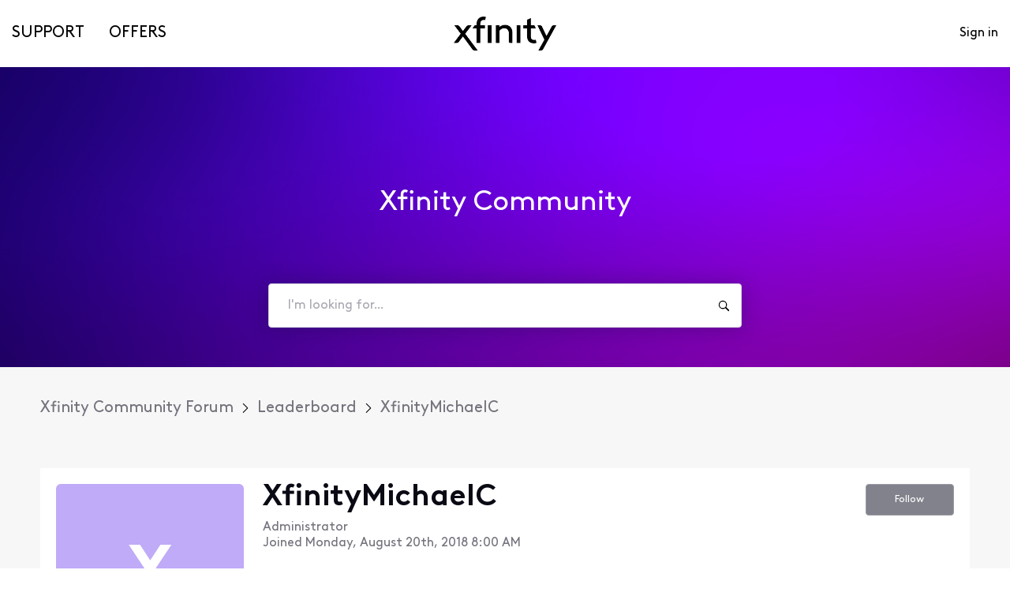

--- FILE ---
content_type: text/html; charset=utf-8
request_url: https://forums.xfinity.com/users/602c3abf3af1791bb40a1261
body_size: 30639
content:

    <!doctype html>
    <html lang="en">
      <head>
        <meta http-equiv="X-UA-Compatible" content="IE=edge" />
        <meta http-equiv="Content-Type" content="text/html; charset=utf-8" />
        <meta name="viewport" content="width=device-width, initial-scale=1" />
        <link rel="preload" as="script" crossorigin href="https://prod-care-community-cdn.sprinklr.com/community/vendor.e594d87592559f443292.js">
        
         <link href="https://prod-care-community-cdn.sprinklr.com/community/main_440904b7ab71c717f4c5.css" type="text/css" rel="stylesheet">
         <link rel="preload" as="script" crossorigin href="https://prod-care-community-cdn.sprinklr.com/community/en.main_7efa43ebe6c02c5ac85e.js">

        <!-- head tag -->
        <script type="text/javascript" src="https://cdn.cookielaw.org/consent/a55e6907-e160-4758-bc91-65f5b89f37b3/OtAutoBlock.js" ></script>

<script src="https://cdn.cookielaw.org/scripttemplates/otSDKStub.js" data-document-language="true" type="text/javascript" charset="UTF-8" data-domain-script="a55e6907-e160-4758-bc91-65f5b89f37b3"></script>


<link rel='stylesheet' type='text/css' href='https://cdn.comcast.com/cmp/css/cookie-consent.css' />


<script>
  document.write('\x3Cscript src=https://polaris.xfinity.com/globalnav/polaris.' + (window.customElements ? 'wc' : 'es5') + '.js async>\x3C/script>');
</script>

<link rel="preconnect" href="https://polaris.xfinity.com">
<link rel="dns-prefetch" href="https://dpm.demdex.net">
<link rel="preconnect" href="https://sprcdn-assets.sprinklr.com">
<link rel="preconnect" href="https://metrics.xfinity.com">
<script src="https://static.cimcontent.net/data-layer/?appID=resi_shop_ancillary" type="text/javascript" async></script>
<script src="https://assets.adobedtm.com/331fbea29f79/5d27143e4c5d/launch-e78575acc1e1.min.js"></script>
<link rel="preload" as="font" href="https://sprcdn-assets.sprinklr.com/1110/7de342c8-4f26-4786-9a10-e754d9a53ab9-5605843.woff" type="font/woff" crossorigin="anonymous">
<link rel="preload" as="font" href="https://sprcdn-assets.sprinklr.com/1110/61729c7e-e766-4bf2-b728-0552b02f0b54-1103296141.woff" type="font/woff" crossorigin="anonymous">
<link rel="preload" as="font" href="https://sprcdn-assets.sprinklr.com/1110/3462de77-97e5-4191-aa19-7f89d79669ea-617200352.woff" type="font/woff" crossorigin="anonymous">




<!-- Google Tag Manager -->
<script>(function(w,d,s,l,i){w[l]=w[l]||[];w[l].push({'gtm.start':
new Date().getTime(),event:'gtm.js'});var f=d.getElementsByTagName(s)[0],
j=d.createElement(s),dl=l!='dataLayer'?'&l='+l:'';j.async=true;j.src=
'https://www.googletagmanager.com/gtm.js?id='+i+dl;f.parentNode.insertBefore(j,f);
})(window,document,'script','dataLayer','GTM-TWVH2WQ');</script>
<!-- End Google Tag Manager -->

<!-- Sprinklr Cookie Consent -->
<script>
  var sprAnalyticsConsentKey = "spr_cookie_consent_enabled";
  var sprAnalyticsConsentGroupId = "2"; // OneTrust group ID for Analytics cookies

  window.addEventListener("OneTrustGroupsUpdated", function (event) {
    if (event.detail && event.detail.includes(sprAnalyticsConsentGroupId)) {
      console.log("Analytics consent given via OneTrust.");
      window.localStorage.setItem(sprAnalyticsConsentKey, true);
      window.disableSprAnalytics = false;
    } else {
      console.log("Analytics consent not given via OneTrust.");
      window.localStorage.setItem(sprAnalyticsConsentKey, false);
      window.disableSprAnalytics = true;
    }
  });

  // Initialize state based on current localStorage value (before event fires)
  window.disableSprAnalytics = !JSON.parse(window.localStorage.getItem(sprAnalyticsConsentKey));
</script>
<!-- End Sprinklr Cookie Consent -->

<script>
    if (window !== undefined) {
        window.history.scrollRestoration = 'manual';
    }
</script>
        <style type="text/css" nonce="3c2a5d56-2abf-46ed-b5e3-9b847b3b4a94">@font-face {
  font-family: 'XfinityBrownWeb';
  src: url('https://community-comcastxfinity.sprinklr.com/public-assets/community/XfinityBrownWeb-Bold.woff2') format('woff2'),
      url('https://community-comcastxfinity.sprinklr.com/public-assets/community/XfinityBrownWeb-Bold.woff') format('woff');
  font-weight: bold;
  font-style: normal;
  font-display: swap;
}
@font-face {
  font-family: 'XfinityBrownWeb';
  src: url('https://community-comcastxfinity.sprinklr.com/public-assets/community/XfinityBrownWeb-Light.woff2') format('woff2'),
      url('https://community-comcastxfinity.sprinklr.com/public-assets/community/XfinityBrownWeb-Light.woff') format('woff');
  font-weight: 300;
  font-style: normal;
  font-display: swap;
}
@font-face {
  font-family: 'XfinityBrownWeb';
  src: url('https://community-comcastxfinity.sprinklr.com/public-assets/community/XfinityBrownWeb-Regular.woff2') format('woff2'),
      url('https://community-comcastxfinity.sprinklr.com/public-assets/community/XfinityBrownWeb-Regular.woff') format('woff');
  font-weight: normal;
  font-style: normal;
  font-display: swap;
}

@font-face {
    font-family: 'Xfinity Brown';
    src: url('https://sprcdn-assets.sprinklr.com/1110/7de342c8-4f26-4786-9a10-e754d9a53ab9-5605843.woff') format('woff'),
        url('https://sprcdn-assets.sprinklr.com/1110/b2f462b8-651d-452f-80b4-06100851ae45-2109960051.ttf') format('truetype');
    font-weight: 300;
    font-style: normal;
    font-display: swap;
}

@font-face {
    font-family: 'Xfinity Brown';
    src: url('https://sprcdn-assets.sprinklr.com/1110/61729c7e-e766-4bf2-b728-0552b02f0b54-1103296141.woff') format('woff'),
        url('https://sprcdn-assets.sprinklr.com/1110/d8825eb3-a429-4095-a54b-6aaf0fe96abd-411982701.ttf') format('truetype');
    font-weight: normal;
    font-style: normal;
    font-display: swap;
}

@font-face {
    font-family: 'Xfinity Brown';
    src: url('https://sprcdn-assets.sprinklr.com/1110/3462de77-97e5-4191-aa19-7f89d79669ea-617200352.woff') format('woff'),
        url('https://sprcdn-assets.sprinklr.com/1110/89663b79-9639-4e46-b2df-2e4829a7a501-2228778528.ttf') format('truetype');
    font-weight: bold;
    font-style: normal;
    font-display: swap;
}
</style>
  
      <style data-emotion-css="0 18xxr3j t44rya 5r6jk4 8atqhb x4dmss 1ry1tx8 1yqfpxk 2sedfi jlx8fa 5uw2va 1ghapnm i8uyyt lp34j5 mqkajv 13o7eu2 okc7pe y07l72 14r34si fd5ow4 1ang2p2 1d89nre 79cmum 1hbp3iw 2ceorz xqqkfz 1y573ad 1as8lqf pve3fd" nonce="3c2a5d56-2abf-46ed-b5e3-9b847b3b4a94">@media only screen and (min-width: 768px){.css-18xxr3j{width:92%!important;}}@media only screen and (min-width: 768px){.css-t44rya{max-width:1600px!important;}}.css-5r6jk4{background-color:#F7F7F7;}.css-8atqhb{width:100%;}.css-x4dmss{-webkit-box-pack:justify;-webkit-justify-content:space-between;justify-content:space-between;}.css-1ry1tx8{font-family:-apple-system,BlinkMacSystemFont,Roboto,Segoe UI,Noto Sans,Helvetica Neue,Helvetica,sans-serif;color:#0a0a14;}.css-1yqfpxk{font-size:20px;line-height:26px;}.css-2sedfi{background:#efeff8;}.css-jlx8fa{border-color:#d7d7e0;}.css-5uw2va{font-weight:600;font-size:38px;}.css-5uw2va mobile{font-size:28px;}.css-1ghapnm{font-size:16px;line-height:22px;}.css-i8uyyt{font-weight:600;font-size:16px;}.css-i8uyyt mobile{font-size:16px;}.css-lp34j5{border-radius:50%;background:#efeff8;}.css-mqkajv{font-weight:600;font-size:20px;}.css-mqkajv mobile{font-size:20px;}.css-13o7eu2{display:block;}.css-okc7pe{font-size:14px;line-height:20px;}.css-y07l72{color:#40a3f5!important;-webkit-text-decoration:undefined;text-decoration:undefined;}.css-y07l72:hover{color:#2b6db4!important;-webkit-text-decoration:underline;text-decoration:underline;}.css-y07l72:focus{color:#2b6db4!important;-webkit-text-decoration:underline;text-decoration:underline;}.css-y07l72:visited{color:#40a3f5!important;-webkit-text-decoration:none;text-decoration:none;}.css-y07l72 >.svg{fill:#40a3f5!important;}.css-14r34si{background-color:#FFFFFF;}.css-fd5ow4{height:85px;}.css-1ang2p2{height:85px!important;background-color:#ffffff!important;}.css-1d89nre{color:#000000!important;background-color:!important;}.css-1d89nre:hover{color:#000000!important;background-color:!important;}.css-1d89nre:focus{color:#000000!important;background-color:!important;}.css-79cmum{line-height:85px!important;}.css-1hbp3iw{background-color:!important;}.css-1hbp3iw >p{color:#000000!important;}.css-1hbp3iw:hover{background-color:!important;}.css-1hbp3iw:hover >p{color:#000000!important;}.css-1hbp3iw:focus{background-color:!important;}.css-1hbp3iw:focus >p{color:#000000!important;}.css-2ceorz{background-image:url(https://sprcdn-assets.sprinklr.com/1110/90178a14-58fb-4a09-92ee-81a39cf64602-1002207723.png);}.css-xqqkfz >svg{fill:#40a3f5!important;}.css-1y573ad{font-family:-apple-system,BlinkMacSystemFont,Roboto,Segoe UI,Noto Sans,Helvetica Neue,Helvetica,sans-serif;color:#0a0a14!important;background-color:#ffffff!important;border-color:#d7d7e0!important;}.css-1y573ad:focus{color:#0a0a14!important;background-color:#ffffff!important;border-color:#40a3f5!important;}.css-1as8lqf.is-focused .Select-control{border-color:#40a3f5!important;}.css-1as8lqf.is-open .Select-arrow{fill:#40a3f5!important;}.css-pve3fd{background-color:#82828c!important;border-color:#9b9ba5!important;color:#ffffff!important;font-weight:400!important;}.css-pve3fd svg{fill:#ffffff!important;}.css-pve3fd:hover{background-color:#9b9ba5!important;border-color:#9b9ba5!important;color:#ffffff!important;}.css-pve3fd:focus{background-color:#9b9ba5!important;border-color:#9b9ba5!important;color:#ffffff!important;}</style><style type="text/css" nonce="3c2a5d56-2abf-46ed-b5e3-9b847b3b4a94"></style>
      <title data-react-helmet="true">‎XfinityMichaelC | Xfinity Community Forum</title>
      <meta data-react-helmet="true" name="title" content="Xfinity Community Forum"/><meta data-react-helmet="true" name="description" content="Need Help? Find Solutions, share knowledge and get answers from customers and experts."/><meta data-react-helmet="true" property="og:title" content="Xfinity Community Forum"/><meta data-react-helmet="true" property="og:url" content="https://forums.xfinity.com/users/602c3abf3af1791bb40a1261"/><meta data-react-helmet="true" property="og:description" content="Need Help? Find Solutions, share knowledge and get answers from customers and experts."/><meta data-react-helmet="true" property="og:type" content="website"/><meta data-react-helmet="true" property="og:site_name" content="Xfinity Community Forum"/><meta data-react-helmet="true" property="og:image" content="https://sprcdn-assets.sprinklr.com/1110/b5d8c60a-d2dc-42b4-b7d6-89030b824ce0-1134424951.png"/><meta data-react-helmet="true" name="twitter:card" content="summary"/><meta data-react-helmet="true" name="twitter:image" content="https://sprcdn-assets.sprinklr.com/1110/b5d8c60a-d2dc-42b4-b7d6-89030b824ce0-1134424951.png"/><meta data-react-helmet="true" name="twitter:title" content="Xfinity Community Forum"/><meta data-react-helmet="true" name="twitter:description" content="Need Help? Find Solutions, share knowledge and get answers from customers and experts."/><meta data-react-helmet="true" name="theme-color" content="#40a3f5"/><meta data-react-helmet="true" name="google-site-verification" content="7HdA1jeH4oBdI4sYN1FuqEbYvfFU8HT8Um4u1r2N7c4"/><meta data-react-helmet="true" name="robots" content="noindex"/>
      <link data-react-helmet="true" rel="icon" href="https://sprcdn-assets.sprinklr.com/1110/79e57f25-ebdb-4590-aaf5-b656175f8931-1467995988.png"/><link data-react-helmet="true" rel="canonical" href="https://forums.xfinity.com/users/602c3abf3af1791bb40a1261"/><link data-react-helmet="true" rel="manifest" href="https://forums.xfinity.com/manifest.json"/>
      
      <script data-react-helmet="true" type="application/ld+json" nonce="3c2a5d56-2abf-46ed-b5e3-9b847b3b4a94">{
  "@context": "https://schema.org",
  "@type": "BreadcrumbList",
  "itemListElement": [{
    "@type": "ListItem",
    "position": 1,
    "item": "https://forums.xfinity.com/",
    "name": "Xfinity Community Forum"
  },{
    "@type": "ListItem",
    "position": 2,
    "item": "https://forums.xfinity.com/leaderboard",
    "name": "Leaderboard"
  },{
    "@type": "ListItem",
    "position": 3,
    
    "name": "XfinityMichaelC"
  }]
}</script>
       <link href="https://prod-care-community-cdn.sprinklr.com/community/PageLayoutRenderer_1aa985ab5c237b888b48.css" type="text/css" rel="stylesheet"> <link href="https://prod-care-community-cdn.sprinklr.com/community/ModernNavBarContainer_486ea96df30b1f91b696.css" type="text/css" rel="stylesheet"> <link href="https://prod-care-community-cdn.sprinklr.com/community/ModernBannerContainer_a53df508aafced7b3fa8.css" type="text/css" rel="stylesheet"> <link href="https://prod-care-community-cdn.sprinklr.com/community/BreadCrumbsWidgetContainer_40aecaff35088cdd6d6d.css" type="text/css" rel="stylesheet"> <link href="https://prod-care-community-cdn.sprinklr.com/community/ProfileEntity_e703d16928da351c1adf.css" type="text/css" rel="stylesheet"> <link href="https://prod-care-community-cdn.sprinklr.com/community/SelectBoxContainer_3f6edb0b50ab4e492fbe.css" type="text/css" rel="stylesheet"> <link href="https://prod-care-community-cdn.sprinklr.com/community/Authentication_2d29953485ab3d776970.css" type="text/css" rel="stylesheet"> <link href="https://prod-care-community-cdn.sprinklr.com/community/FullSearchBar_9bd473816e2790319b7d.css" type="text/css" rel="stylesheet">
       <link rel="preload" as="script" crossorigin href="https://prod-care-community-cdn.sprinklr.com/community/en.ProfilePage_eaebc3e5a8cab8dcfec4.47.js"> <link rel="preload" as="script" crossorigin href="https://prod-care-community-cdn.sprinklr.com/community/en.PageLayoutRenderer_629f4bbd3940e5eadcba.253.js"> <link rel="preload" as="script" crossorigin href="https://prod-care-community-cdn.sprinklr.com/community/en.ModernNavBarContainer_ff1d30e41460cc524a52.237.js"> <link rel="preload" as="script" crossorigin href="https://prod-care-community-cdn.sprinklr.com/community/en.ModernBannerContainer_2357aecd6aa35fc1c4a7.235.js"> <link rel="preload" as="script" crossorigin href="https://prod-care-community-cdn.sprinklr.com/community/en.BreadCrumbsWidgetContainer_3b7f9baca33ca835f975.91.js"> <link rel="preload" as="script" crossorigin href="https://prod-care-community-cdn.sprinklr.com/community/en.ProfileEntity_be55aa26a6d16c95ca78.274.js"> <link rel="preload" as="script" crossorigin href="https://prod-care-community-cdn.sprinklr.com/community/en.SelectBoxContainer_4a60ffdfaa9c30a130f5.288.js"> <link rel="preload" as="script" crossorigin href="https://prod-care-community-cdn.sprinklr.com/community/en.CustomHTMLContainer_d5c34ef3ca99f6c475fa.164.js"> <link rel="preload" as="script" crossorigin href="https://prod-care-community-cdn.sprinklr.com/community/en.Authentication_b92fac97fbe5659eaac3.0.js"> <link rel="preload" as="script" crossorigin href="https://prod-care-community-cdn.sprinklr.com/community/en.FullSearchBar_4d5efbd2966e6e329fee.198.js">
    </head>
    <body leftmargin="0" topmargin="0" rightmargin="0" bottommargin="0" marginwidth="0" marginheight="0" class="ltr">
      <script nonce="3c2a5d56-2abf-46ed-b5e3-9b847b3b4a94">
        window.__PRELOADED_STATE__ = "%7B%22routing%22%3A%7B%22location%22%3A%7B%22pathname%22%3A%22%2F%22%2C%22search%22%3A%22%22%2C%22hash%22%3A%22%22%2C%22state%22%3Anull%2C%22key%22%3A%227q90mfwa%22%7D%2C%22action%22%3A%22POP%22%7D%2C%22communityId%22%3A%22cd58a8fd-ee2e-46c9-8c79-e9309441066e%22%2C%22csrfToken%22%3Anull%2C%22language%22%3A%22en_US%22%2C%22basename%22%3Anull%2C%22publicHeaders%22%3A%7B%22user-agent%22%3A%22Mozilla%2F5.0%20(Macintosh%3B%20Intel%20Mac%20OS%20X%2010_15_7)%20AppleWebKit%2F537.36%20(KHTML%2C%20like%20Gecko)%20Chrome%2F131.0.0.0%20Safari%2F537.36%3B%20ClaudeBot%2F1.0%3B%20%2Bclaudebot%40anthropic.com)%22%2C%22X-COMMUNITY-IP%22%3A%2213.59.89.190%22%7D%2C%22theme%22%3Anull%2C%22country%22%3Anull%2C%22version%22%3Anull%2C%22nonce%22%3A%223c2a5d56-2abf-46ed-b5e3-9b847b3b4a94%22%2C%22communitySettings%22%3A%7B%22settings%22%3A%7B%22overview%22%3A%7B%22details%22%3A%7B%22organizationName%22%3A%22Comcast%22%2C%22language%22%3A%22en_US%22%2C%22activeLanguages%22%3A%5B%22en_US%22%5D%2C%22isDirectAPIEnabled%22%3Atrue%2C%22communityName%22%3A%22Xfinity%20Community%20Forum%22%2C%22communityDescription%22%3A%22Need%20Help%3F%20Find%20Solutions%2C%20share%20knowledge%20and%20get%20answers%20from%20customers%20and%20experts.%22%7D%7D%2C%22branding%22%3A%7B%22logos%22%3A%7B%22companyLogos%22%3A%7B%22companyLogoNormal%22%3A%22https%3A%2F%2Fsprcdn-assets.sprinklr.com%2F1110%2Fb5d8c60a-d2dc-42b4-b7d6-89030b824ce0-1134424951.png%22%7D%2C%22faviconLogos%22%3A%7B%22faviconLogo16%22%3A%22https%3A%2F%2Fsprcdn-assets.sprinklr.com%2F1110%2F79e57f25-ebdb-4590-aaf5-b656175f8931-1467995988.png%22%7D%7D%2C%22typographyHeader%22%3A%7B%22fontFamily%22%3A%22-apple-system%2CBlinkMacSystemFont%2CRoboto%2CSegoe%20UI%2CNoto%20Sans%2CHelvetica%20Neue%2CHelvetica%2Csans-serif%22%2C%22color%22%3A%22%230a0a14%22%2C%22heading1%22%3A%7B%22fontSize%22%3A%2240px%22%2C%22fontWeight%22%3A%22300%22%2C%22mobileFontSize%22%3A%2228px%22%7D%2C%22heading2%22%3A%7B%22fontSize%22%3A%2238px%22%2C%22fontWeight%22%3A%22600%22%2C%22mobileFontSize%22%3A%2228px%22%7D%2C%22heading3%22%3A%7B%22fontSize%22%3A%2228px%22%2C%22fontWeight%22%3A%22600%22%2C%22mobileFontSize%22%3A%2220px%22%7D%2C%22heading4%22%3A%7B%22fontSize%22%3A%2220px%22%2C%22fontWeight%22%3A%22600%22%2C%22mobileFontSize%22%3A%2220px%22%7D%2C%22heading5%22%3A%7B%22fontSize%22%3A%2216px%22%2C%22fontWeight%22%3A%22600%22%2C%22mobileFontSize%22%3A%2216px%22%7D%2C%22heading6%22%3A%7B%22fontSize%22%3A%2214px%22%2C%22fontWeight%22%3A%22600%22%2C%22mobileFontSize%22%3A%2214px%22%7D%7D%2C%22typographyBody%22%3A%7B%22fontFamily%22%3A%22-apple-system%2CBlinkMacSystemFont%2CRoboto%2CSegoe%20UI%2CNoto%20Sans%2CHelvetica%20Neue%2CHelvetica%2Csans-serif%22%2C%22color%22%3A%22%230a0a14%22%2C%22small%22%3A%7B%22fontSize%22%3A%2211px%22%2C%22lineHeight%22%3A%2215px%22%7D%2C%22normal%22%3A%7B%22fontSize%22%3A%2212px%22%2C%22lineHeight%22%3A%2217px%22%7D%2C%22large%22%3A%7B%22fontSize%22%3A%2214px%22%2C%22lineHeight%22%3A%2220px%22%7D%2C%22xlarge%22%3A%7B%22fontSize%22%3A%2216px%22%2C%22lineHeight%22%3A%2222px%22%7D%7D%2C%22colors%22%3A%7B%22primary%22%3A%7B%22color%22%3A%22%2340a3f5%22%2C%22backgroundColor%22%3A%22%23ffffff%22%7D%2C%22success%22%3A%7B%22color%22%3A%22%2320b796%22%2C%22backgroundColor%22%3A%22%231F69FF%22%7D%2C%22warning%22%3A%7B%22color%22%3A%22%23ffd200%22%2C%22backgroundColor%22%3A%22%22%7D%2C%22danger%22%3A%7B%22color%22%3A%22%23fc374b%22%2C%22backgroundColor%22%3A%22%23E5004C%22%7D%2C%22page%22%3A%7B%22backgroundColor%22%3A%22%23ffffff%22%7D%2C%22placeholder%22%3A%7B%22color%22%3A%22%239b9ba5%22%7D%7D%2C%22buttons%22%3A%7B%22normal%22%3A%7B%22backgroundColor%22%3A%22%2340a3f5%22%2C%22borderColor%22%3A%22%2340a3f5%22%2C%22color%22%3A%22%23ffffff%22%2C%22fontWeight%22%3A%22400%22%2C%22hover%22%3A%7B%22backgroundColor%22%3A%22%2340a3f5%22%2C%22borderColor%22%3A%22%2340a3f5%22%2C%22color%22%3A%22%23ffffff%22%7D%7D%2C%22inactive%22%3A%7B%22backgroundColor%22%3A%22%2382828c%22%2C%22borderColor%22%3A%22%239b9ba5%22%2C%22color%22%3A%22%23ffffff%22%2C%22fontWeight%22%3A%22400%22%2C%22hover%22%3A%7B%22backgroundColor%22%3A%22%239b9ba5%22%2C%22borderColor%22%3A%22%239b9ba5%22%2C%22color%22%3A%22%23ffffff%22%7D%7D%7D%2C%22links%22%3A%7B%22normal%22%3A%7B%22color%22%3A%22%2340a3f5%22%2C%22textDecoration%22%3A%22none%22%7D%2C%22hover%22%3A%7B%22color%22%3A%22%232b6db4%22%2C%22textDecoration%22%3A%22underline%22%7D%2C%22visited%22%3A%7B%22color%22%3A%22%2340a3f5%22%2C%22textDecoration%22%3A%22none%22%7D%7D%2C%22forms%22%3A%7B%22textType%22%3A%7B%22normal%22%3A%7B%22color%22%3A%22%230a0a14%22%2C%22backgroundColor%22%3A%22%23ffffff%22%2C%22borderColor%22%3A%22%23d7d7e0%22%7D%2C%22focus%22%3A%7B%22color%22%3A%22%230a0a14%22%2C%22backgroundColor%22%3A%22%23ffffff%22%2C%22borderColor%22%3A%22%2340a3f5%22%7D%2C%22disabled%22%3A%7B%22color%22%3A%22%23a9a9b2%22%2C%22backgroundColor%22%3A%22%23efeff8%22%2C%22borderColor%22%3A%22%23d7d7e0%22%7D%7D%2C%22checkboxType%22%3A%7B%22normal%22%3A%7B%22backgroundColor%22%3A%22%23a9a9b2%22%7D%2C%22active%22%3A%7B%22backgroundColor%22%3A%22%2340a3f5%22%7D%2C%22disabled%22%3A%7B%22backgroundColor%22%3A%22%23e6e6e8%22%7D%7D%7D%2C%22navbar%22%3A%7B%22height%22%3A%2285%22%2C%22mobileHeight%22%3A%2260%22%2C%22color%22%3A%22%23000000%22%2C%22backgroundColor%22%3A%22%23ffffff%22%2C%22normal%22%3A%7B%22color%22%3A%22%23000000%22%2C%22backgroundColor%22%3A%22%22%7D%2C%22hover%22%3A%7B%22color%22%3A%22%23000000%22%2C%22backgroundColor%22%3A%22%22%7D%2C%22active%22%3A%7B%22color%22%3A%22%23000000%22%2C%22backgroundColor%22%3A%22%22%7D%7D%2C%22tabs%22%3A%7B%22normal%22%3A%7B%22color%22%3A%22%235f5f69%22%2C%22backgroundColor%22%3A%22%22%7D%2C%22hover%22%3A%7B%22color%22%3A%22%2340a3f5%22%2C%22backgroundColor%22%3A%22%22%7D%2C%22active%22%3A%7B%22color%22%3A%22%2340a3f5%22%2C%22backgroundColor%22%3A%22%22%2C%22highlightColor%22%3A%22%2340a3f5%22%7D%7D%2C%22tooltips%22%3A%7B%22color%22%3A%22%234b4b55%22%2C%22backgroundColor%22%3A%22%23ffffff%22%7D%2C%22popupDialog%22%3A%7B%22backgroundColor%22%3A%22%230f0f17%22%2C%22borderColor%22%3A%22%22%2C%22opacity%22%3A%220.8%22%7D%2C%22avatars%22%3A%7B%22borderStyle%22%3A%22circular%22%2C%22borderRadius%22%3A%223%22%7D%2C%22screenSizesRange%22%3Anull%2C%22themeTokens%22%3Anull%2C%22editor%22%3Anull%2C%22icon%22%3Anull%2C%22directMessaging%22%3Anull%2C%22loader%22%3Anull%2C%22snackbar%22%3Anull%2C%22page%22%3Anull%2C%22table%22%3Anull%7D%2C%22content%22%3A%7B%22loginPage%22%3A%7B%22loginProviders%22%3A%7B%22enableEmailPasswordAuth%22%3Afalse%2C%22enableSSOAuth%22%3Afalse%2C%22enableOAuth%22%3Atrue%2C%22oauthConfig%22%3A%7B%22label%22%3A%22Xfinity%20Comcast%22%2C%22value%22%3A%22604f383edeeb27e66cbe72d2%22%2C%22accountType%22%3A%22COMCAST%22%2C%22additional%22%3A%7B%22oAuth%22%3A%5B%22true%22%5D%7D%7D%2C%22oauthLabel%22%3A%22Xfinity%20Forum%20SSO%22%2C%22legalText%22%3A%22%22%2C%22enabledSocialProviders%22%3A%5B%5D%7D%2C%22communityAccess%22%3A%7B%22pageHtml%22%3A%22%22%2C%22pageCSS%22%3A%22%22%7D%2C%22settings%22%3A%7B%22title%22%3A%22Welcome!%22%2C%22description%22%3A%22Please%20Sign%20in%20if%20you%20have%20a%20forums%20account%20or%20Sign%20up%20to%20create%20one.%22%2C%22enableUserReg%22%3Atrue%7D%7D%2C%22signupPage%22%3A%7B%22settings%22%3A%7B%22termTextLabel%22%3A%22By%20clicking%20Sign%20up%2C%20you%20agree%20to%20our%20Terms%2C%20Data%20Policy%20and%20Cookie%20Policy.%22%2C%22screenerEnabled%22%3Afalse%2C%22screenerRequired%22%3Afalse%2C%22screenerQuestionsEnabled%22%3Afalse%2C%22verifyEmailMandatory%22%3Afalse%2C%22firstNameEnabled%22%3Atrue%2C%22firstNameLabel%22%3A%22First%20Name%22%2C%22firstNameRequired%22%3Afalse%2C%22lastNameEnabled%22%3Atrue%2C%22lastNameLabel%22%3A%22Last%20Name%22%2C%22lastNameRequired%22%3Afalse%2C%22employeeInfoEnabled%22%3Afalse%2C%22confirmationQuestionLabel%22%3A%22Are%20you%20an%20existing%20brand%20employee%3F%22%2C%22employeeIdLabel%22%3A%22Employee%20ID%22%2C%22employeeInfoRequired%22%3Afalse%2C%22title%22%3A%22Let's%20get%20started!%22%2C%22descsription%22%3A%22Please%20enter%20details%20to%20create%20a%20forums%20account.%22%2C%22uNameRegex%22%3A%22%5E%5Ba-zA-Z0-9_%5C%5C.-%5D%2B%24%22%2C%22uNameErrMsg%22%3A%22Username%20must%20contain%20only%20alphanumeric%2C%20underscore%20and%20hyphen%20characters%22%7D%7D%2C%22conversationTypes%22%3A%7B%22conversationTypes%22%3A%5B%7B%22id%22%3A%22QUESTION%22%2C%22type%22%3A%22QUESTION%22%2C%22enabled%22%3Atrue%2C%22label%22%3A%22Question%22%2C%22allowCreation%22%3Atrue%2C%22disableTags%22%3Anull%7D%2C%7B%22id%22%3A%22ARTICLE%22%2C%22type%22%3A%22ARTICLE%22%2C%22enabled%22%3Atrue%2C%22label%22%3A%22Articles%22%2C%22allowCreation%22%3Afalse%2C%22disableTags%22%3Anull%7D%5D%7D%2C%22notificationPage%22%3A%7B%22heading%22%3A%22Notification%20Preferences%22%2C%22subHeading%22%3A%22Select%20the%20activities%20for%20which%20you%20want%20to%20be%20notified%22%2C%22notificationTypes%22%3A%5B%22EMAIL%22%2C%22WEB%22%5D%2C%22defaultDisabledNotificationTypes%22%3Anull%2C%22enableEmailNotificationFrequency%22%3Anull%7D%2C%22survey%22%3A%7B%7D%2C%22conversationSetting%22%3A%7B%22restrictReply%22%3Anull%2C%22editTimerEnabled%22%3Anull%2C%22deleteTimerEnabled%22%3Anull%2C%22editTimer%22%3Anull%2C%22deleteTimer%22%3Anull%2C%22allowPrivateComment%22%3Anull%2C%22canMarkReplyPrivate%22%3Atrue%2C%22canMarkAnonFeedback%22%3Anull%2C%22linkInterceptEnabled%22%3Anull%2C%22interceptDomainsType%22%3Anull%2C%22whitelistDomains%22%3Anull%2C%22blacklistDomains%22%3Anull%2C%22disableLikeForAuthor%22%3Anull%2C%22enableCaptchaForComment%22%3Anull%2C%22canUnArchive%22%3Anull%2C%22unarchiveCF%22%3Anull%2C%22allowedAttachmentTypes%22%3Anull%2C%22isCustomAttachmentView%22%3Anull%2C%22attachmentHelpText%22%3Anull%2C%22isMultipleLayoutsEnabled%22%3Anull%2C%22enableJira%22%3Anull%2C%22jiraCreationGwId%22%3Anull%2C%22disableCommentSubscription%22%3Anull%2C%22scrollToFirstUnread%22%3Anull%2C%22jumpToNewestComment%22%3Anull%2C%22isModerationEnabled%22%3Anull%2C%22showPostTypeOnMove%22%3Anull%7D%2C%22conversationSearchPageSetting%22%3A%7B%7D%2C%22conversationCreatePage%22%3A%7B%22settings%22%3A%7B%22titleLabel%22%3A%22Subject%22%2C%22titlePlaceholder%22%3A%22Enter%20title%20here...%22%2C%22titleMaxLength%22%3A140%2C%22descriptionLabel%22%3A%22Description%22%2C%22descriptionPlaceholder%22%3A%22Enter%20description%20here...%22%2C%22descriptionMinLength%22%3A20%2C%22descriptionMaxLength%22%3A100000%2C%22categoryEnabled%22%3Atrue%2C%22categoryRequired%22%3Atrue%2C%22topicsEnabled%22%3Atrue%2C%22topicsRequired%22%3Atrue%2C%22privateMessageEnabled%22%3Atrue%2C%22privateMessageLabel%22%3A%22Post%20this%20conversation%20privately%3F%22%2C%22publicTagsEnabled%22%3Atrue%2C%22allowCreateTags%22%3Atrue%2C%22maxImageSize%22%3A5%2C%22maxFileSize%22%3A10%7D%7D%2C%22profilePage%22%3A%7B%22settings%22%3A%7B%22makeNameAnonymous%22%3Atrue%2C%22cannedResponseEnabled%22%3Atrue%2C%22bookmarkEnabled%22%3Atrue%7D%7D%2C%22kbSetting%22%3A%7B%7D%2C%22pollSetting%22%3A%7B%7D%2C%22eventSetting%22%3A%7B%7D%2C%22contestSetting%22%3A%7B%7D%2C%22groupsSetting%22%3A%7B%7D%2C%22gwSetting%22%3A%7B%7D%2C%22coursesSetting%22%3A%7B%7D%2C%22peerToPeerChatSetting%22%3A%7B%22sprLiveChat%22%3A%7B%22appId%22%3A%22app_814342%22%2C%22apiKey%22%3A%22746fcc3a-4de6-4eb8-98d5-667ecbb4fb7d%22%7D%2C%22sprLiveChatEnabled%22%3Atrue%2C%22showSprLiveChatTnc%22%3A%22EXPLICIT%22%2C%22sprLiveChatTnCImplicitConfirmation%22%3Atrue%2C%22profileListIds%22%3Anull%2C%22sprLiveChatTnCUserConfirmation%22%3Atrue%2C%22sprLiveChatTncStatement%22%3A%22By%20having%20an%20account%20and%20utilizing%20these%20forums%2C%20you%20have%20hereby%20agreed%20to%20the%20rules%2C%20policies%2C%20and%20guidelines%20contained%20within%20the%20%3Ca%20target%3D%5C%22_blank%5C%22%20href%3D%5C%22https%3A%2F%2Fforums.xfinity.com%2Ft5%2FGuidelines%2FXfinity-Forum-Guidelines%2Ftd-p%2F3115028%5C%22%3EXfinity%20Forum%20Guidelines%3C%2Fa%3E%20and%20the%20%3Ca%20target%3D%5C%22_blank%5C%22%20href%3D%5C%22https%3A%2F%2Fforums.xfinity.com%2Ft5%2FGuidelines%2FXfinity-Forum-Acceptable-Use-Policy%2Ftd-p%2F2618379%5C%22%3EXfinity%20Forum%20Acceptable%20Use%20Policy%3C%2Fa%3E%20documents%20as%20well%20as%20any%20other%20posted%20documents%20throughout%20the%20community.%20This%20includes%20the%20use%20of%20the%20private%20messaging%20feature%20for%20account%20authentication%20when%20engaging%20with%20employees%20directly.%22%2C%22disclaimerEnabled%22%3Anull%2C%22supportDisclaimer%22%3Anull%2C%22defaultDisclaimer%22%3Anull%2C%22allowReport%22%3Atrue%2C%22allowDelete%22%3Atrue%2C%22deleteMsg%22%3A%22This%20message%20has%20been%20deleted%22%2C%22disableForSwitchedUser%22%3Anull%7D%2C%22liveChat%22%3A%7B%22isEnabled%22%3Atrue%2C%22chatApp%22%3A%7B%22appId%22%3A%22app_962161%22%2C%22accountUserId%22%3A%2260ec706bb96cea550da24f17%22%2C%22apiKey%22%3A%22b19b87c7-7879-41df-baee-847b494dd3a9%22%7D%2C%22shouldLoggedIn%22%3Atrue%2C%22hideForPLs%22%3A%5B%225614_1196%22%2C%225614_1193%22%2C%225614_1165%22%2C%225614_1157%22%2C%225614_1159%22%5D%2C%22isExternalUser%22%3Anull%2C%22isModernSkin%22%3Anull%2C%22additionalProperties%22%3Anull%7D%2C%22seoSetting%22%3A%7B%22robotsTxtPage%22%3A%22User-agent%3A%20Mp3Bot%5CnDisallow%3A%20%2F%5Cn%5CnUser-agent%3A%20008%5CnDisallow%3A%20%2F%5Cn%5CnUser-agent%3A%20*%5CnDisallow%3A%20*%2Fleaderboard%24%5CnDisallow%3A%20*%2Flogin%24%5Cn%5CnSITEMAP%3A%20https%3A%2F%2Fforums.xfinity.com%2Fsitemap.xml%22%2C%22noIndexCharCount%22%3Anull%2C%22noIndexPages%22%3Anull%7D%2C%22productsSetting%22%3A%7B%7D%2C%22customFieldsSetting%22%3A%7B%7D%2C%22postTemplatesSetting%22%3A%7B%7D%2C%22customFieldGroupSetting%22%3A%7B%7D%7D%2C%22gamification%22%3Anull%2C%22screener%22%3Anull%2C%22advancedSettings%22%3A%7B%22settings%22%3A%7B%22sprLiveChat%22%3A%7B%22appId%22%3A%22app_814342%22%2C%22apiKey%22%3A%22746fcc3a-4de6-4eb8-98d5-667ecbb4fb7d%22%7D%2C%22v2LayoutEnabled%22%3Atrue%2C%22pageWidth%22%3A92%2C%22pageMaxWidth%22%3A1600%2C%22editor%22%3A%22TINYMCE%22%2C%22sprLiveChatEnabled%22%3Atrue%2C%22showSprLiveChatTnc%22%3A%22EXPLICIT%22%2C%22sprLiveChatTnCImplicitConfirmation%22%3Atrue%2C%22sprLiveChatTnCUserConfirmation%22%3Atrue%2C%22sprLiveChatTncStatement%22%3A%22By%20having%20an%20account%20and%20utilizing%20these%20forums%2C%20you%20have%20hereby%20agreed%20to%20the%20rules%2C%20policies%2C%20and%20guidelines%20contained%20within%20the%20%3Ca%20target%3D%5C%22_blank%5C%22%20href%3D%5C%22https%3A%2F%2Fforums.xfinity.com%2Ft5%2FGuidelines%2FXfinity-Forum-Guidelines%2Ftd-p%2F3115028%5C%22Xfinity%20Forum%20Guidelines%3C%2Fa%3E%20and%20the%20%3Ca%20target%3D%5C%22_blank%5C%22%20href%3D%5C%22https%3A%2F%2Fforums.xfinity.com%2Ft5%2FGuidelines%2FXfinity-Forum-Acceptable-Use-Policy%2Ftd-p%2F2618379%5C%22%3EXfinity%20Forum%20Acceptable%20Use%20Policy%3C%2Fa%3E%20documents%20as%20well%20as%20any%20other%20posted%20documents%20throughout%20the%20community.%20This%20includes%20the%20use%20of%20the%20private%20messaging%20feature%20for%20account%20authentication%20when%20engaging%20with%20employees%20directly.%22%2C%22googleWebmasterCode%22%3A%227HdA1jeH4oBdI4sYN1FuqEbYvfFU8HT8Um4u1r2N7c4%22%2C%22customAnalytics%22%3Atrue%2C%22caPageFn%22%3A%22customPageEvent%22%2C%22rssEnabled%22%3Atrue%2C%22sprinklrAnalytics%22%3Atrue%2C%22fontStylingEnabled%22%3Atrue%2C%22mediaPermissionEnabled%22%3Atrue%2C%22sessExpiry%22%3A60%2C%22sessExpTimerEnabled%22%3Atrue%2C%22customDefaultCSP%22%3A%5B%7B%22domain%22%3A%22https%3A%2F%2Fpolaris.xfinity.com%2F%22%2C%22directiveInfos%22%3A%5B%7B%22directive%22%3A%22frame-ancestors%22%7D%5D%7D%5D%2C%22customCSP%22%3A%5B%7B%22domain%22%3A%22https%3A%2F%2Fpolaris.xfinity.com%2F%22%2C%22directiveInfos%22%3A%5B%7B%22directive%22%3A%22frame-src%22%7D%5D%7D%5D%2C%22cspNonceTargetsStrict%22%3A%5B%5D%2C%22cspNonceTargetsDefault%22%3A%5B%5D%2C%22enabledDateFormats%22%3A%5B%22Day%20of%20the%20Week%2C%20Month%20Day%2C%20Year%22%5D%2C%22defaultDateFormat%22%3A%22Day%20of%20the%20Week%2C%20Month%20Day%2C%20Year%22%7D%7D%2C%22customizedLabels%22%3Anull%7D%7D%2C%22allAwards%22%3A%7B%22allAwardsById%22%3A%7B%22604fbc5e46c78132632d0129%22%3A%7B%22id%22%3A%22604fbc5e46c78132632d0129%22%2C%22type%22%3A%22BADGE%22%2C%22description%22%3A%22Congratulations%2C%202%2C000%20of%20your%20contributions%20have%20been%20marked%20as%20the%20Accepted%20Solution!%20Thanks%20for%20helping%20solve%20so%20many%20issues%2C%20the%20community%20appreciates%20it!%22%2C%22imageUrl%22%3A%22https%3A%2F%2Fsprcdn-assets.sprinklr.com%2F1110%2F1a91448c-942e-494b-a9aa-1cd3b2748bf8-1822091251%2FSolution2k_p.png%22%2C%22order%22%3A1%2C%22name%22%3A%22Assistant%20Professor%22%7D%2C%2263f66dcc6afa57343b3d5293%22%3A%7B%22id%22%3A%2263f66dcc6afa57343b3d5293%22%2C%22type%22%3A%22BADGE%22%2C%22description%22%3A%22Congratulations!%20You%20have%20received%20your%20Sirius%20Gold%20Star%20Forum%20Badge.%20Keep%20up%20the%20great%20work!!%22%2C%22imageUrl%22%3A%22https%3A%2F%2Fsprcdn-assets.sprinklr.com%2F1110%2F06f6e046-c3f4-48c0-ac09-cda94110e059-193467469%2FUB_05_p.png%22%2C%22order%22%3A1%2C%22name%22%3A%22Sirius%22%7D%2C%226388ba14c81dfc15f5632487%22%3A%7B%22id%22%3A%226388ba14c81dfc15f5632487%22%2C%22type%22%3A%22BADGE%22%2C%22description%22%3A%22Congratulations%20on%20receiving%20your%20first%20follower.%20Thank%20you%20for%20providing%20contributions%20other%E2%80%99s%20find%20valuable.%20May%20this%20be%20the%20first%20of%20many%20followers.%20%20%22%2C%22imageUrl%22%3A%22https%3A%2F%2Fsprcdn-assets.sprinklr.com%2F1110%2F23e9501b-8485-4fc0-b2de-4621ef39eeaa-1005649869%2FFollow01_p.png%22%2C%22order%22%3A1%2C%22name%22%3A%22Originator%22%7D%2C%22RANK_71_cd58a8fd-ee2e-46c9-8c79-e9309441066e%22%3A%7B%22id%22%3A%22RANK_71_cd58a8fd-ee2e-46c9-8c79-e9309441066e%22%2C%22type%22%3A%22RANK%22%2C%22order%22%3A0%2C%22color%22%3A%22000000%22%2C%22name%22%3A%22Official%20Employee%20Digital%20Care%22%7D%2C%22BADGE_52_cd58a8fd-ee2e-46c9-8c79-e9309441066e%22%3A%7B%22id%22%3A%22BADGE_52_cd58a8fd-ee2e-46c9-8c79-e9309441066e%22%2C%22type%22%3A%22BADGE%22%2C%22description%22%3A%22Congratulations%20on%20earning%20500%20likes!%20Your%20great%20contributions%20have%20been%20much%20appreciated%20by%20the%20community.%22%2C%22imageUrl%22%3A%22https%3A%2F%2Fsprcdn-assets.sprinklr.com%2F1110%2Fd16947f0-9792-4856-ba82-a3cc3f144349-2109945733%2FKudo500_p.png%22%2C%22order%22%3A1%2C%22name%22%3A%22Popular%22%7D%2C%22BADGE_21_cd58a8fd-ee2e-46c9-8c79-e9309441066e%22%3A%7B%22id%22%3A%22BADGE_21_cd58a8fd-ee2e-46c9-8c79-e9309441066e%22%2C%22type%22%3A%22BADGE%22%2C%22description%22%3A%22Congratulations%2C%20100%20of%20your%20contributions%20have%20been%20marked%20as%20an%20Accepted%20Solution!%20Thanks%20for%20helping%20solve%20so%20many%20issues%2C%20the%20community%20appreciates%20it!%22%2C%22imageUrl%22%3A%22https%3A%2F%2Fsprcdn-assets.sprinklr.com%2F1110%2Fb2a2c0f0-9f44-418b-8148-7a09331cdf7f-1067972851%2FSolution100_p.png%22%2C%22order%22%3A1%2C%22name%22%3A%22Resourceful%20Rescuer%22%7D%2C%22BADGE_61_cd58a8fd-ee2e-46c9-8c79-e9309441066e%22%3A%7B%22id%22%3A%22BADGE_61_cd58a8fd-ee2e-46c9-8c79-e9309441066e%22%2C%22type%22%3A%22BADGE%22%2C%22description%22%3A%22Congratulations%2C%20you%20have%20started%2025%20topics!%20Your%20communication%20brings%20an%20abundance%20of%20information%20to%20the%20community!%22%2C%22imageUrl%22%3A%22https%3A%2F%2Fsprcdn-assets.sprinklr.com%2F1110%2Ff07d0c18-3df1-41c7-b0b9-97a881ad1006-1687337794%2FPost25_p.png%22%2C%22order%22%3A1%2C%22name%22%3A%22Articulate%22%7D%2C%22BADGE_46_cd58a8fd-ee2e-46c9-8c79-e9309441066e%22%3A%7B%22id%22%3A%22BADGE_46_cd58a8fd-ee2e-46c9-8c79-e9309441066e%22%2C%22type%22%3A%22BADGE%22%2C%22description%22%3A%22Congratulations%20on%20earning%2010%20likes!%20Your%20great%20contributions%20have%20been%20much%20appreciated%20by%20the%20community.%22%2C%22imageUrl%22%3A%22https%3A%2F%2Fsprcdn-assets.sprinklr.com%2F1110%2F987f466b-a681-46aa-a38e-c9f6f6c1af63-787255727%2FKudo10_p.png%22%2C%22order%22%3A1%2C%22name%22%3A%22Much%20Appreciation%22%7D%2C%22BADGE_15_cd58a8fd-ee2e-46c9-8c79-e9309441066e%22%3A%7B%22id%22%3A%22BADGE_15_cd58a8fd-ee2e-46c9-8c79-e9309441066e%22%2C%22type%22%3A%22BADGE%22%2C%22description%22%3A%22Great%20Job!%20Your%20reply%20has%20been%20accepted%20as%20the%20Accepted%20Solution.%20Thank%20you%20for%20helping%20and%20Congrats%20on%20your%201st%20Answer.%22%2C%22imageUrl%22%3A%22https%3A%2F%2Fsprcdn-assets.sprinklr.com%2F1110%2F14e061ea-da82-4e1f-8f0d-f79a3aa0e0a3-1932913771%2FSolution01_p.png%22%2C%22order%22%3A1%2C%22name%22%3A%221st%20Accepted%20Solution%22%7D%2C%22RANK_25_cd58a8fd-ee2e-46c9-8c79-e9309441066e%22%3A%7B%22id%22%3A%22RANK_25_cd58a8fd-ee2e-46c9-8c79-e9309441066e%22%2C%22type%22%3A%22RANK%22%2C%22description%22%3A%22Gold%20Problem%20Solver%22%2C%22order%22%3A45%2C%22color%22%3A%220272B6%22%2C%22name%22%3A%22Gold%20Problem%20Solver%22%7D%2C%22RANK_10_cd58a8fd-ee2e-46c9-8c79-e9309441066e%22%3A%7B%22id%22%3A%22RANK_10_cd58a8fd-ee2e-46c9-8c79-e9309441066e%22%2C%22type%22%3A%22RANK%22%2C%22description%22%3A%22Contributor%22%2C%22order%22%3A25%2C%22color%22%3A%220272B6%22%2C%22name%22%3A%22Contributor%22%7D%2C%22BADGE_18_cd58a8fd-ee2e-46c9-8c79-e9309441066e%22%3A%7B%22id%22%3A%22BADGE_18_cd58a8fd-ee2e-46c9-8c79-e9309441066e%22%2C%22type%22%3A%22BADGE%22%2C%22description%22%3A%22Congratulations%2C%2010%20of%20your%20contributions%20have%20been%20marked%20as%20the%20Accepted%20Solution!%20Thanks%20for%20helping%20solve%20so%20many%20issues%2C%20the%20community%20appreciates%20it!%22%2C%22imageUrl%22%3A%22https%3A%2F%2Fsprcdn-assets.sprinklr.com%2F1110%2F5ec4be80-7a2e-4286-823f-4137648781f5-1905208141%2FSolution10_p.png%22%2C%22order%22%3A1%2C%22name%22%3A%22Helping%20Hand%22%7D%2C%22RANK_7_cd58a8fd-ee2e-46c9-8c79-e9309441066e%22%3A%7B%22id%22%3A%22RANK_7_cd58a8fd-ee2e-46c9-8c79-e9309441066e%22%2C%22type%22%3A%22RANK%22%2C%22description%22%3A%22Administrator%22%2C%22order%22%3A70%2C%22color%22%3A%22000000%22%2C%22name%22%3A%22Administrator%22%7D%2C%22647856dd27f9157f6ffa6d51%22%3A%7B%22id%22%3A%22647856dd27f9157f6ffa6d51%22%2C%22type%22%3A%22BADGE%22%2C%22description%22%3A%22Thank%20you%20for%20participating%20in%20our%20Xfinity%20Forum%2020th%20Anniversary%20Sweepstakes.%20We%20appreciate%20your%20submission.%20%22%2C%22imageUrl%22%3A%22https%3A%2F%2Fsprcdn-assets.sprinklr.com%2F1110%2F3cf4fe1d-550a-453a-b1f8-3c3f79eb2ee9-1422150048%2FA_-_Part_p.png%22%2C%22order%22%3A2%2C%22name%22%3A%22Sweepstakes%20Submission%22%7D%2C%22BADGE_59_cd58a8fd-ee2e-46c9-8c79-e9309441066e%22%3A%7B%22id%22%3A%22BADGE_59_cd58a8fd-ee2e-46c9-8c79-e9309441066e%22%2C%22type%22%3A%22BADGE%22%2C%22description%22%3A%22Congratulations%2C%20you%20have%20started%205%20topics!%20Your%20communication%20brings%20an%20abundance%20of%20information%20to%20the%20community!%22%2C%22imageUrl%22%3A%22https%3A%2F%2Fsprcdn-assets.sprinklr.com%2F1110%2F087a7016-9f4a-47a9-a796-f9421236d767-1744596096%2FPost05_p.png%22%2C%22order%22%3A1%2C%22name%22%3A%22Conversationalist%22%7D%2C%22BADGE_37_cd58a8fd-ee2e-46c9-8c79-e9309441066e%22%3A%7B%22id%22%3A%22BADGE_37_cd58a8fd-ee2e-46c9-8c79-e9309441066e%22%2C%22type%22%3A%22BADGE%22%2C%22description%22%3A%22You%20have%20posted%20300%20replies%20to%20the%20community.%20Thank%20you%20for%20keeping%20the%20conversations%20going!%22%2C%22imageUrl%22%3A%22https%3A%2F%2Fsprcdn-assets.sprinklr.com%2F1110%2F6b89380c-2bd2-4906-abd5-62d54fc3ef46-1710131932%2FReply300_p.png%22%2C%22order%22%3A1%2C%22name%22%3A%22Rousing%20Repartee%22%7D%2C%22BADGE_24_cd58a8fd-ee2e-46c9-8c79-e9309441066e%22%3A%7B%22id%22%3A%22BADGE_24_cd58a8fd-ee2e-46c9-8c79-e9309441066e%22%2C%22type%22%3A%22BADGE%22%2C%22description%22%3A%22Congratulations%2C%20500%20of%20your%20contributions%20have%20been%20marked%20as%20an%20Accepted%20Solution!%20Thanks%20for%20helping%20solve%20so%20many%20issues%2C%20the%20community%20appreciates%20it!%22%2C%22imageUrl%22%3A%22https%3A%2F%2Fsprcdn-assets.sprinklr.com%2F1110%2F8bd91840-c270-42ad-b3e8-678df13416a4-323020279%2FSolution500_p.png%22%2C%22order%22%3A1%2C%22name%22%3A%22Smart%20Cookie%22%7D%2C%22BADGE_64_cd58a8fd-ee2e-46c9-8c79-e9309441066e%22%3A%7B%22id%22%3A%22BADGE_64_cd58a8fd-ee2e-46c9-8c79-e9309441066e%22%2C%22type%22%3A%22BADGE%22%2C%22description%22%3A%22Congratulations%2C%20you%20have%20started%20200%20topics!%20Your%20communication%20brings%20an%20abundance%20of%20information%20to%20the%20community!%22%2C%22imageUrl%22%3A%22https%3A%2F%2Fsprcdn-assets.sprinklr.com%2F1110%2F4895178f-d797-484a-a8bd-9c84a677e51e-911126739%2FPost200_p.png%22%2C%22order%22%3A1%2C%22name%22%3A%22Outgoing%22%7D%2C%22BADGE_103_cd58a8fd-ee2e-46c9-8c79-e9309441066e%22%3A%7B%22id%22%3A%22BADGE_103_cd58a8fd-ee2e-46c9-8c79-e9309441066e%22%2C%22type%22%3A%22BADGE%22%2C%22description%22%3A%22Congratulations%20on%20earning%205k%20likes!%20Your%20great%20contributions%20have%20been%20much%20appreciated%20by%20the%20community.%22%2C%22imageUrl%22%3A%22https%3A%2F%2Fsprcdn-assets.sprinklr.com%2F1110%2F92a4a015-e709-4f5e-a8d4-81e11136b2de-1842603206%2FKudok5_p.png%22%2C%22order%22%3A1%2C%22name%22%3A%22Distinguished%22%7D%2C%22RANK_32_cd58a8fd-ee2e-46c9-8c79-e9309441066e%22%3A%7B%22id%22%3A%22RANK_32_cd58a8fd-ee2e-46c9-8c79-e9309441066e%22%2C%22type%22%3A%22RANK%22%2C%22order%22%3A0%2C%22color%22%3A%220272B6%22%2C%22name%22%3A%22Valued%20Contributor%22%7D%2C%22RANK_26_cd58a8fd-ee2e-46c9-8c79-e9309441066e%22%3A%7B%22id%22%3A%22RANK_26_cd58a8fd-ee2e-46c9-8c79-e9309441066e%22%2C%22type%22%3A%22RANK%22%2C%22order%22%3A0%2C%22color%22%3A%220272B6%22%2C%22name%22%3A%22Silver%20Problem%20Solver%22%7D%2C%226388bb38ea8644103394ea2a%22%3A%7B%22id%22%3A%226388bb38ea8644103394ea2a%22%2C%22type%22%3A%22BADGE%22%2C%22description%22%3A%22Congratulations%20you%20now%20have%20100%20forum%20followers.%20Your%20contributions%20are%20recognized%20as%20valuable%20to%20other%20users.%22%2C%22imageUrl%22%3A%22https%3A%2F%2Fsprcdn-assets.sprinklr.com%2F1110%2Fd409f628-09be-452d-8471-ad5cde6bab24-1969132475%2FFollow100_p.png%22%2C%22order%22%3A1%2C%22name%22%3A%22Trendsetter%22%7D%2C%22BADGE_104_cd58a8fd-ee2e-46c9-8c79-e9309441066e%22%3A%7B%22id%22%3A%22BADGE_104_cd58a8fd-ee2e-46c9-8c79-e9309441066e%22%2C%22type%22%3A%22BADGE%22%2C%22description%22%3A%22Customers%20recognized%20for%20continuous%2C%20constructive%2C%20contribution%20and%20solution%20to%20the%20community.%22%2C%22imageUrl%22%3A%22https%3A%2F%2Fprod-content-care-community-cdn.sprinklr.com%2Fcd58a8fd-ee2e-46c9-8c79-e9309441066e%2FExpertProgram-b4cd8ef9-e2b2-45ed-abeb-2b0dca48d97a-756575014%22%2C%22order%22%3A1%2C%22name%22%3A%22Expert%20Program%22%7D%2C%22BADGE_80_cd58a8fd-ee2e-46c9-8c79-e9309441066e%22%3A%7B%22id%22%3A%22BADGE_80_cd58a8fd-ee2e-46c9-8c79-e9309441066e%22%2C%22type%22%3A%22BADGE%22%2C%22description%22%3A%22Congratulations%20on%20earning%202k%20likes!%20Your%20great%20contributions%20have%20been%20much%20appreciated%20by%20the%20community.%22%2C%22imageUrl%22%3A%22https%3A%2F%2Fsprcdn-assets.sprinklr.com%2F1110%2Ff8577578-b6c9-4c12-8ce8-63df7c073700-870372617%2FKudo2k_p.png%22%2C%22order%22%3A1%2C%22name%22%3A%22Prominent%22%7D%2C%22BADGE_65_cd58a8fd-ee2e-46c9-8c79-e9309441066e%22%3A%7B%22id%22%3A%22BADGE_65_cd58a8fd-ee2e-46c9-8c79-e9309441066e%22%2C%22type%22%3A%22BADGE%22%2C%22description%22%3A%22Congratulations%2C%20you've%20have%20started%20300%20topics!%20Your%20communication%20brings%20an%20abundance%20of%20information%20to%20the%20community!%22%2C%22imageUrl%22%3A%22https%3A%2F%2Fsprcdn-assets.sprinklr.com%2F1110%2F19b92745-1ba9-482f-b671-7711993dca6f-23623058%2FPost300_p.png%22%2C%22order%22%3A1%2C%22name%22%3A%22Curious%22%7D%2C%2264785774ae2d900d21c8f195%22%3A%7B%22id%22%3A%2264785774ae2d900d21c8f195%22%2C%22type%22%3A%22BADGE%22%2C%22description%22%3A%22Congratulations%20on%20being%20chosen%20as%20one%20of%20our%20Xfinity%20Forum%2020th%20Anniversary%20Sweepstakes%20winners.%20We%20appreciate%20your%20sweepstakes%20%20submission%20and%20participation.%22%2C%22imageUrl%22%3A%22https%3A%2F%2Fsprcdn-assets.sprinklr.com%2F1110%2F48618295-afe2-40d4-b12e-2c287a46edea-408005168%2FAsset_16_p.png%22%2C%22order%22%3A2%2C%22name%22%3A%22Sweepstakes%20Winner%22%7D%2C%22BADGE_16_cd58a8fd-ee2e-46c9-8c79-e9309441066e%22%3A%7B%22id%22%3A%22BADGE_16_cd58a8fd-ee2e-46c9-8c79-e9309441066e%22%2C%22type%22%3A%22BADGE%22%2C%22description%22%3A%22Thank%20you%20contributor%20for%20your%20first%20reply%20to%20the%20community!%5Cr%5Cn%20Posting%20replies%20is%20the%20best%20way%20to%20get%20involved.%20%22%2C%22imageUrl%22%3A%22https%3A%2F%2Fsprcdn-assets.sprinklr.com%2F1110%2Fbd3a6b27-6632-4ce6-b460-28c7d59193ad-414063622%2FReply01_p.png%22%2C%22order%22%3A1%2C%22name%22%3A%221st%20Reply%22%7D%2C%22BADGE_40_cd58a8fd-ee2e-46c9-8c79-e9309441066e%22%3A%7B%22id%22%3A%22BADGE_40_cd58a8fd-ee2e-46c9-8c79-e9309441066e%22%2C%22type%22%3A%22BADGE%22%2C%22description%22%3A%22You%20have%20posted%201k%20replies%20to%20the%20community.%20Thank%20you%20for%20keeping%20the%20conversations%20going!%22%2C%22imageUrl%22%3A%22https%3A%2F%2Fsprcdn-assets.sprinklr.com%2F1110%2Fd0c70823-2d76-432f-924f-26a0a71d79bd-496256991%2FReply1k_p.png%22%2C%22order%22%3A1%2C%22name%22%3A%22Creative%20Commentator%22%7D%2C%226388ba41c81dfc15f5632488%22%3A%7B%22id%22%3A%226388ba41c81dfc15f5632488%22%2C%22type%22%3A%22BADGE%22%2C%22description%22%3A%22Congratulations%20you%20now%20have%205%20forum%20followers.%20Your%20contributions%20are%20recognized%20as%20valuable%20to%20other%20users.%22%2C%22imageUrl%22%3A%22https%3A%2F%2Fsprcdn-assets.sprinklr.com%2F1110%2Fca9040e2-1c9a-4334-bf69-c310d5327928-1009343953%2FFollow05_p.png%22%2C%22order%22%3A1%2C%22name%22%3A%22Ally%22%7D%2C%22604f1aacf31ac00565dc4b28%22%3A%7B%22id%22%3A%22604f1aacf31ac00565dc4b28%22%2C%22type%22%3A%22RANK%22%2C%22description%22%3A%22New%20Problem%20Solver%22%2C%22order%22%3A35%2C%22name%22%3A%22New%20Problem%20Solver%22%7D%2C%22BADGE_51_cd58a8fd-ee2e-46c9-8c79-e9309441066e%22%3A%7B%22id%22%3A%22BADGE_51_cd58a8fd-ee2e-46c9-8c79-e9309441066e%22%2C%22type%22%3A%22BADGE%22%2C%22description%22%3A%22Congratulations%20on%20earning%20300%20likes!%20Your%20great%20contributions%20have%20been%20much%20appreciated%20by%20the%20community.%22%2C%22imageUrl%22%3A%22https%3A%2F%2Fsprcdn-assets.sprinklr.com%2F1110%2F22f5e236-9ad6-4e0b-b335-fe7d8f36806f-410014201%2FKudo300_p.png%22%2C%22order%22%3A1%2C%22name%22%3A%22Round%20of%20Applause%22%7D%2C%22BADGE_25_cd58a8fd-ee2e-46c9-8c79-e9309441066e%22%3A%7B%22id%22%3A%22BADGE_25_cd58a8fd-ee2e-46c9-8c79-e9309441066e%22%2C%22type%22%3A%22BADGE%22%2C%22description%22%3A%22Congratulations%2C%20750%20of%20your%20contributions%20have%20been%20marked%20as%20the%20Accepted%20Solution!%20Thanks%20for%20helping%20solve%20so%20many%20issues%2C%20the%20community%20appreciates%20it!%22%2C%22imageUrl%22%3A%22https%3A%2F%2Fsprcdn-assets.sprinklr.com%2F1110%2F6bb7e8ba-0e47-458b-b3ed-d4b865164fc0-2053793900%2FSolution750_p.png%22%2C%22order%22%3A1%2C%22name%22%3A%22Problem%20Solver%22%7D%2C%22BADGE_82_cd58a8fd-ee2e-46c9-8c79-e9309441066e%22%3A%7B%22id%22%3A%22BADGE_82_cd58a8fd-ee2e-46c9-8c79-e9309441066e%22%2C%22type%22%3A%22BADGE%22%2C%22description%22%3A%22You%20have%20posted%202k%20replies%20to%20the%20community.%20Thank%20you%20for%20keeping%20the%20conversations%20going!%22%2C%22imageUrl%22%3A%22https%3A%2F%2Fsprcdn-assets.sprinklr.com%2F1110%2F2d9dfa22-d918-4e21-8c07-33dacbb8d6d1-524886142%2FReply2k_p.png%22%2C%22order%22%3A1%2C%22name%22%3A%22Inquisitive%20Mind%22%7D%2C%22BADGE_13_cd58a8fd-ee2e-46c9-8c79-e9309441066e%22%3A%7B%22id%22%3A%22BADGE_13_cd58a8fd-ee2e-46c9-8c79-e9309441066e%22%2C%22type%22%3A%22BADGE%22%2C%22description%22%3A%22Congratulations%20on%20receiving%20your%20first%20Like!%20Thank%20you%20for%20your%20meaningful%20contribution%20to%20the%20forum.%20May%20this%20be%20the%20first%20of%20many%20likes.%22%2C%22imageUrl%22%3A%22https%3A%2F%2Fsprcdn-assets.sprinklr.com%2F1110%2Fd1843d49-cc96-43fc-a9ed-ebc3cc48f265-759550097%2FKudo01_p.png%22%2C%22order%22%3A1%2C%22name%22%3A%221st%20Like%22%7D%2C%22RANK_75_cd58a8fd-ee2e-46c9-8c79-e9309441066e%22%3A%7B%22id%22%3A%22RANK_75_cd58a8fd-ee2e-46c9-8c79-e9309441066e%22%2C%22type%22%3A%22RANK%22%2C%22order%22%3A0%2C%22color%22%3A%22CC6600%22%2C%22name%22%3A%22Authorized%20Vendor%22%7D%2C%22BADGE_68_cd58a8fd-ee2e-46c9-8c79-e9309441066e%22%3A%7B%22id%22%3A%22BADGE_68_cd58a8fd-ee2e-46c9-8c79-e9309441066e%22%2C%22type%22%3A%22BADGE%22%2C%22description%22%3A%22Congratulations%2C%20you've%20have%20started%201k%20topics!%20Your%20communication%20brings%20an%20abundance%20of%20information%20to%20the%20community!%22%2C%22imageUrl%22%3A%22https%3A%2F%2Fsprcdn-assets.sprinklr.com%2F1110%2F3fb9f11e-447a-4ebb-87d5-d1637f9eca19-1666096811%2FPost1k_p.png%22%2C%22order%22%3A1%2C%22name%22%3A%22Researcher%22%7D%2C%22BADGE_53_cd58a8fd-ee2e-46c9-8c79-e9309441066e%22%3A%7B%22id%22%3A%22BADGE_53_cd58a8fd-ee2e-46c9-8c79-e9309441066e%22%2C%22type%22%3A%22BADGE%22%2C%22description%22%3A%22Congratulations%20on%20earning%20750%20likes!%20Your%20great%20contributions%20have%20been%20much%20appreciated%20by%20the%20community.%22%2C%22imageUrl%22%3A%22https%3A%2F%2Fsprcdn-assets.sprinklr.com%2F1110%2F70532e02-f8f6-4b72-8682-867088e4a884-191792616%2FKudo750_p.png%22%2C%22order%22%3A1%2C%22name%22%3A%22Notorious%22%7D%2C%22604f19ecd7385104e1393e86%22%3A%7B%22id%22%3A%22604f19ecd7385104e1393e86%22%2C%22type%22%3A%22RANK%22%2C%22description%22%3A%22Recognized%20Contributor%22%2C%22order%22%3A30%2C%22name%22%3A%22Recognized%20Contributor%22%7D%2C%226388bb67c81dfc15f56324a1%22%3A%7B%22id%22%3A%226388bb67c81dfc15f56324a1%22%2C%22type%22%3A%22BADGE%22%2C%22description%22%3A%22Congratulations%20you%20now%20have%20200%20forum%20followers.%20Your%20contributions%20are%20recognized%20as%20valuable%20to%20other%20users.%22%2C%22imageUrl%22%3A%22https%3A%2F%2Fsprcdn-assets.sprinklr.com%2F1110%2F9ff2b01e-0010-4d54-9176-8447e4cf8d12-1438331140%2FFollow200_p.png%22%2C%22order%22%3A1%2C%22name%22%3A%22Figurehead%22%7D%2C%22BADGE_14_cd58a8fd-ee2e-46c9-8c79-e9309441066e%22%3A%7B%22id%22%3A%22BADGE_14_cd58a8fd-ee2e-46c9-8c79-e9309441066e%22%2C%22type%22%3A%22BADGE%22%2C%22description%22%3A%22Congrats%20on%20Posting%20your%20first%20topic!%22%2C%22imageUrl%22%3A%22https%3A%2F%2Fsprcdn-assets.sprinklr.com%2F1110%2F99f496f0-d803-4654-939d-01bae3882da8-1748290180%2FPost01_p.png%22%2C%22order%22%3A1%2C%22name%22%3A%221st%20Topic%22%7D%2C%22BADGE_67_cd58a8fd-ee2e-46c9-8c79-e9309441066e%22%3A%7B%22id%22%3A%22BADGE_67_cd58a8fd-ee2e-46c9-8c79-e9309441066e%22%2C%22type%22%3A%22BADGE%22%2C%22description%22%3A%22Congratulations%2C%20you've%20have%20started%20750%20topics!%20Your%20communication%20brings%20an%20abundance%20of%20information%20to%20the%20community!%22%2C%22imageUrl%22%3A%22https%3A%2F%2Fsprcdn-assets.sprinklr.com%2F1110%2F9f9a57d5-0f8b-4eff-997b-8ceda712ca05-625429875%2FPost750_p.png%22%2C%22order%22%3A1%2C%22name%22%3A%22Thinker%22%7D%2C%226478559069143570ffe86a66%22%3A%7B%22id%22%3A%226478559069143570ffe86a66%22%2C%22type%22%3A%22BADGE%22%2C%22description%22%3A%22Thank%20you%20for%20joining%20us%20during%20our%2020th%20Anniversary%20celebration.%20Users%20like%20you%20are%20what%20make%20our%20community%20great.%20Thank%20you!%22%2C%22imageUrl%22%3A%22https%3A%2F%2Fsprcdn-assets.sprinklr.com%2F1110%2F415aa8d8-fa24-4e38-91ac-7f234b163ab0-1270984818%2FA_-_Login_p.png%22%2C%22order%22%3A2%2C%22name%22%3A%2220th%20Anniversary%20celebration%22%7D%2C%22RANK_21_cd58a8fd-ee2e-46c9-8c79-e9309441066e%22%3A%7B%22id%22%3A%22RANK_21_cd58a8fd-ee2e-46c9-8c79-e9309441066e%22%2C%22type%22%3A%22RANK%22%2C%22description%22%3A%22Visitor%22%2C%22order%22%3A0%2C%22color%22%3A%220272B6%22%2C%22name%22%3A%22Visitor%22%7D%2C%22RANK_76_cd58a8fd-ee2e-46c9-8c79-e9309441066e%22%3A%7B%22id%22%3A%22RANK_76_cd58a8fd-ee2e-46c9-8c79-e9309441066e%22%2C%22type%22%3A%22RANK%22%2C%22order%22%3A0%2C%22color%22%3A%220272B6%22%2C%22name%22%3A%22New%20Poster%22%7D%2C%22BADGE_54_cd58a8fd-ee2e-46c9-8c79-e9309441066e%22%3A%7B%22id%22%3A%22BADGE_54_cd58a8fd-ee2e-46c9-8c79-e9309441066e%22%2C%22type%22%3A%22BADGE%22%2C%22description%22%3A%22Congratulations%20on%20earning%201k%20likes!%20Your%20great%20contributions%20have%20been%20much%20appreciated%20by%20the%20community.%22%2C%22imageUrl%22%3A%22https%3A%2F%2Fsprcdn-assets.sprinklr.com%2F1110%2Fb86e9dc0-f9c0-4774-bd85-d62f635f9737-841743466%2FKudo1k_p.png%22%2C%22order%22%3A1%2C%22name%22%3A%22Crowd%20Pleaser%22%7D%2C%226388bac039eb3658cfbb75c8%22%3A%7B%22id%22%3A%226388bac039eb3658cfbb75c8%22%2C%22type%22%3A%22BADGE%22%2C%22description%22%3A%22Congratulations%20you%20now%20have%2025%20forum%20followers.%20Your%20contributions%20are%20recognized%20as%20valuable%20to%20other%20users.%22%2C%22imageUrl%22%3A%22https%3A%2F%2Fsprcdn-assets.sprinklr.com%2F1110%2F7a109a9a-3dea-4103-a8f5-8c7c73a86403-1066602255%2FFollow25_p.png%22%2C%22order%22%3A1%2C%22name%22%3A%22Pioneer%22%7D%2C%22RANK_77_cd58a8fd-ee2e-46c9-8c79-e9309441066e%22%3A%7B%22id%22%3A%22RANK_77_cd58a8fd-ee2e-46c9-8c79-e9309441066e%22%2C%22type%22%3A%22RANK%22%2C%22description%22%3A%22Expert%22%2C%22order%22%3A55%2C%22color%22%3A%22666666%22%2C%22name%22%3A%22Expert%22%7D%2C%22604f157b8f1fda3bcefebaf1%22%3A%7B%22id%22%3A%22604f157b8f1fda3bcefebaf1%22%2C%22type%22%3A%22RANK%22%2C%22description%22%3A%22New%20Member%22%2C%22order%22%3A5%2C%22name%22%3A%22New%20Member%22%7D%2C%226388bb0ac81dfc15f5632494%22%3A%7B%22id%22%3A%226388bb0ac81dfc15f5632494%22%2C%22type%22%3A%22BADGE%22%2C%22description%22%3A%22Congratulations%20you%20now%20have%2050%20forum%20followers.%20Your%20contributions%20are%20recognized%20as%20valuable%20to%20other%20users.%22%2C%22imageUrl%22%3A%22https%3A%2F%2Fsprcdn-assets.sprinklr.com%2F1110%2Ff13e49b6-1583-4904-82d6-64967ffa75ee-65881580%2FFollower50_p.png%22%2C%22order%22%3A1%2C%22name%22%3A%22Changemaker%22%7D%2C%226388bb91c81dfc15f56324a3%22%3A%7B%22id%22%3A%226388bb91c81dfc15f56324a3%22%2C%22type%22%3A%22BADGE%22%2C%22description%22%3A%22Congratulations%20you%20now%20have%20300%20forum%20followers.%20Your%20contributions%20are%20recognized%20as%20valuable%20to%20other%20users.%22%2C%22imageUrl%22%3A%22https%3A%2F%2Fsprcdn-assets.sprinklr.com%2F1110%2Fb93bb654-4644-4bcc-8c3b-fcf3e001d157-477514032%2FFollower300_p.png%22%2C%22order%22%3A1%2C%22name%22%3A%22Inspirer%22%7D%2C%22604f1844f31ac00565dc49a2%22%3A%7B%22id%22%3A%22604f1844f31ac00565dc49a2%22%2C%22type%22%3A%22RANK%22%2C%22description%22%3A%22New%20Contributor%22%2C%22order%22%3A20%2C%22name%22%3A%22New%20Contributor%22%7D%2C%22BADGE_26_cd58a8fd-ee2e-46c9-8c79-e9309441066e%22%3A%7B%22id%22%3A%22BADGE_26_cd58a8fd-ee2e-46c9-8c79-e9309441066e%22%2C%22type%22%3A%22BADGE%22%2C%22description%22%3A%22Simply%2C%20brilliant!%201K%20of%20your%20contributions%20have%20been%20marked%20as%20the%20Accepted%20Solution!%20Thanks%20for%20helping%20solve%20so%20many%20issues%2C%20the%20community%20appreciates%20it%22%2C%22imageUrl%22%3A%22https%3A%2F%2Fsprcdn-assets.sprinklr.com%2F1110%2F68e8c2dd-559a-48f7-8777-16fc7a00a4cf-243793862%2FSolutionk1_p.png%22%2C%22order%22%3A1%2C%22name%22%3A%22Brilliant%22%7D%2C%22BADGE_35_cd58a8fd-ee2e-46c9-8c79-e9309441066e%22%3A%7B%22id%22%3A%22BADGE_35_cd58a8fd-ee2e-46c9-8c79-e9309441066e%22%2C%22type%22%3A%22BADGE%22%2C%22description%22%3A%22You%20have%20posted%20100%20replies%20to%20the%20community.%20Thank%20you%20for%20keeping%20the%20conversations%20going!%22%2C%22imageUrl%22%3A%22https%3A%2F%2Fsprcdn-assets.sprinklr.com%2F1110%2F1080041b-6fc8-42f2-986b-28b5c4c1e57b-809828002%2FReply100_p.png%22%2C%22order%22%3A1%2C%22name%22%3A%22Resourceful%20Response%22%7D%2C%22RANK_73_cd58a8fd-ee2e-46c9-8c79-e9309441066e%22%3A%7B%22id%22%3A%22RANK_73_cd58a8fd-ee2e-46c9-8c79-e9309441066e%22%2C%22type%22%3A%22RANK%22%2C%22order%22%3A0%2C%22color%22%3A%22000000%22%2C%22name%22%3A%22Admin1%22%7D%2C%22BADGE_50_cd58a8fd-ee2e-46c9-8c79-e9309441066e%22%3A%7B%22id%22%3A%22BADGE_50_cd58a8fd-ee2e-46c9-8c79-e9309441066e%22%2C%22type%22%3A%22BADGE%22%2C%22description%22%3A%22Congratulations%20on%20earning%20200%20likes!%20Your%20great%20contributions%20have%20been%20much%20appreciated%20by%20the%20community.%22%2C%22imageUrl%22%3A%22https%3A%2F%2Fsprcdn-assets.sprinklr.com%2F1110%2Fc2346e3e-191d-4c76-b30a-6d367c1362bc-477489480%2FKudo200_p.png%22%2C%22order%22%3A1%2C%22name%22%3A%22Many%20Thanks%22%7D%2C%22604fbb9ad7c7794e0f29d031%22%3A%7B%22id%22%3A%22604fbb9ad7c7794e0f29d031%22%2C%22type%22%3A%22BADGE%22%2C%22description%22%3A%22Congratulations%20on%20earning%201%2C000%20likes!%20Your%20great%20contributions%20have%20been%20much%5Cnappreciated%20by%20the%20community.%22%2C%22imageUrl%22%3A%22https%3A%2F%2Fsprcdn-assets.sprinklr.com%2F1110%2F584d78b9-7568-4b16-a2e9-7b2790042b30-841743466%2FKudo1k_p.png%22%2C%22order%22%3A1%2C%22name%22%3A%22Popular%22%7D%2C%226388bbb9ea8644103394ea30%22%3A%7B%22id%22%3A%226388bbb9ea8644103394ea30%22%2C%22type%22%3A%22BADGE%22%2C%22description%22%3A%22Congratulations%20you%20now%20have%20500%20forum%20followers.%20Your%20contributions%20are%20recognized%20as%20valuable%20to%20other%20users.%22%2C%22imageUrl%22%3A%22https%3A%2F%2Fsprcdn-assets.sprinklr.com%2F1110%2F0b6625d0-f4f1-42d9-bdb1-e2e61af0ed58-2042445902%2FFollower500_p.png%22%2C%22order%22%3A1%2C%22name%22%3A%22Motivator%22%7D%2C%22RANK_64_cd58a8fd-ee2e-46c9-8c79-e9309441066e%22%3A%7B%22id%22%3A%22RANK_64_cd58a8fd-ee2e-46c9-8c79-e9309441066e%22%2C%22type%22%3A%22RANK%22%2C%22description%22%3A%22Retired%20Employee%22%2C%22order%22%3A58%2C%22color%22%3A%2200CCCC%22%2C%22name%22%3A%22Retired%20Employee%22%7D%2C%22RANK_18_cd58a8fd-ee2e-46c9-8c79-e9309441066e%22%3A%7B%22id%22%3A%22RANK_18_cd58a8fd-ee2e-46c9-8c79-e9309441066e%22%2C%22type%22%3A%22RANK%22%2C%22order%22%3A0%2C%22color%22%3A%220272B6%22%2C%22name%22%3A%22Regular%20Contributor%22%7D%2C%22RANK_24_cd58a8fd-ee2e-46c9-8c79-e9309441066e%22%3A%7B%22id%22%3A%22RANK_24_cd58a8fd-ee2e-46c9-8c79-e9309441066e%22%2C%22type%22%3A%22RANK%22%2C%22description%22%3A%22Diamond%20Problem%20Solver%22%2C%22order%22%3A0%2C%22color%22%3A%220272B6%22%2C%22name%22%3A%22Diamond%20Problem%20Solver%22%7D%2C%22BADGE_66_cd58a8fd-ee2e-46c9-8c79-e9309441066e%22%3A%7B%22id%22%3A%22BADGE_66_cd58a8fd-ee2e-46c9-8c79-e9309441066e%22%2C%22type%22%3A%22BADGE%22%2C%22description%22%3A%22Congratulations%2C%20you%20have%20started%20500%20topics!%20Your%20communication%20brings%20an%20abundance%20of%20information%20to%20the%20community!%22%2C%22imageUrl%22%3A%22https%3A%2F%2Fsprcdn-assets.sprinklr.com%2F1110%2Fd4a49e47-6015-4070-8334-06cecbfbb130-1751384304%2FPost500_p.png%22%2C%22order%22%3A1%2C%22name%22%3A%22Poetic%22%7D%2C%22BADGE_23_cd58a8fd-ee2e-46c9-8c79-e9309441066e%22%3A%7B%22id%22%3A%22BADGE_23_cd58a8fd-ee2e-46c9-8c79-e9309441066e%22%2C%22type%22%3A%22BADGE%22%2C%22description%22%3A%22Congratulations%2C%20300%20of%20your%20contributions%20have%20been%20marked%20as%20the%20Accepted%20Solution!%20Thanks%20for%20helping%20solve%20so%20many%20issues%2C%20the%20community%20appreciates%20it!%22%2C%22imageUrl%22%3A%22https%3A%2F%2Fsprcdn-assets.sprinklr.com%2F1110%2Ff28e392e-c05b-470e-b416-8c57758df4ae-1451987083%2FSolution300_p.png%22%2C%22order%22%3A1%2C%22name%22%3A%22Brainy%20Buddy%22%7D%2C%22604f17a98f1fda3bcefebc34%22%3A%7B%22id%22%3A%22604f17a98f1fda3bcefebc34%22%2C%22type%22%3A%22RANK%22%2C%22description%22%3A%22Member%22%2C%22order%22%3A10%2C%22name%22%3A%22Member%22%7D%2C%22BADGE_63_cd58a8fd-ee2e-46c9-8c79-e9309441066e%22%3A%7B%22id%22%3A%22BADGE_63_cd58a8fd-ee2e-46c9-8c79-e9309441066e%22%2C%22type%22%3A%22BADGE%22%2C%22description%22%3A%22Congratulations%2C%20you%20have%20started%20100%20topics!%20Your%20communication%20brings%20an%20abundance%20of%20information%20to%20the%20community!%22%2C%22imageUrl%22%3A%22https%3A%2F%2Fsprcdn-assets.sprinklr.com%2F1110%2F87a9d337-029e-419d-b6ec-17d0ff5ca315-1798630420%2FPost100_p.png%22%2C%22order%22%3A1%2C%22name%22%3A%22Expressive%22%7D%2C%22BADGE_38_cd58a8fd-ee2e-46c9-8c79-e9309441066e%22%3A%7B%22id%22%3A%22BADGE_38_cd58a8fd-ee2e-46c9-8c79-e9309441066e%22%2C%22type%22%3A%22BADGE%22%2C%22description%22%3A%22You%20have%20posted%20500%20replies%20to%20the%20community.%20Thank%20you%20for%20keeping%20the%20conversations%20going!%22%2C%22imageUrl%22%3A%22https%3A%2F%2Fsprcdn-assets.sprinklr.com%2F1110%2Fed3521dd-23c0-4bef-803f-f5d28b1894c8-64875430%2FReply500_p.png%22%2C%22order%22%3A1%2C%22name%22%3A%22Chatterbox%22%7D%2C%2263f6657fb9b10d63e68d3f6e%22%3A%7B%22id%22%3A%2263f6657fb9b10d63e68d3f6e%22%2C%22type%22%3A%22BADGE%22%2C%22description%22%3A%22Congratulations!%20You%20have%20received%20your%201st%20Gold%20Star%20Forum%20Badge.%20Keep%20up%20the%20great%20work!!%22%2C%22imageUrl%22%3A%22https%3A%2F%2Fsprcdn-assets.sprinklr.com%2F1110%2F6bfaf9a8-bcb2-4697-9fed-e2da2b6e926b-197161553%2FUB_01_p.png%22%2C%22order%22%3A1%2C%22name%22%3A%221st%20Star%22%7D%2C%22RANK_30_cd58a8fd-ee2e-46c9-8c79-e9309441066e%22%3A%7B%22id%22%3A%22RANK_30_cd58a8fd-ee2e-46c9-8c79-e9309441066e%22%2C%22type%22%3A%22RANK%22%2C%22description%22%3A%22Problem%20Solver%22%2C%22order%22%3A40%2C%22color%22%3A%220272B6%22%2C%22name%22%3A%22Problem%20Solver%22%7D%2C%22BADGE_78_cd58a8fd-ee2e-46c9-8c79-e9309441066e%22%3A%7B%22id%22%3A%22BADGE_78_cd58a8fd-ee2e-46c9-8c79-e9309441066e%22%2C%22type%22%3A%22BADGE%22%2C%22description%22%3A%22To%20commemorate%20the%20attendance%20of%20the%20Forum%20Summit%202017%22%2C%22imageUrl%22%3A%22https%3A%2F%2Fprod-content-care-community-cdn.sprinklr.com%2Fcd58a8fd-ee2e-46c9-8c79-e9309441066e%2FSummit17-4b8634ff-12fb-4c5d-92cb-b3746706375a-1687399629%22%2C%22order%22%3A1%2C%22name%22%3A%22Summit%2017%22%7D%2C%2263f66c5fb9b10d63e68d3fa9%22%3A%7B%22id%22%3A%2263f66c5fb9b10d63e68d3fa9%22%2C%22type%22%3A%22BADGE%22%2C%22description%22%3A%22Congratulations!%20You%20have%20received%20your%20Elnath%20Gold%20Star%20Forum%20Badge.%20Keep%20up%20the%20great%20work!!%22%2C%22imageUrl%22%3A%22https%3A%2F%2Fsprcdn-assets.sprinklr.com%2F1110%2F2df480fd-3461-4aca-8000-466fdbbbeb2c-169455923%2FUB_10_p.png%22%2C%22order%22%3A1%2C%22name%22%3A%22Elnath%22%7D%2C%22BADGE_102_cd58a8fd-ee2e-46c9-8c79-e9309441066e%22%3A%7B%22id%22%3A%22BADGE_102_cd58a8fd-ee2e-46c9-8c79-e9309441066e%22%2C%22type%22%3A%22BADGE%22%2C%22description%22%3A%22You%20have%20posted%205k%20replies%20to%20the%20community.%20Thank%20you%20for%20keeping%20the%20conversations%20going!%22%2C%22imageUrl%22%3A%22https%3A%2F%2Fsprcdn-assets.sprinklr.com%2F1110%2F08426d80-0633-456c-8a7d-70abf99484e1-2106877615%2FReplyk5_p.png%22%2C%22order%22%3A1%2C%22name%22%3A%22Adroit%20Commenter%22%7D%2C%22604f1c9dd7385104e139402c%22%3A%7B%22id%22%3A%22604f1c9dd7385104e139402c%22%2C%22type%22%3A%22RANK%22%2C%22description%22%3A%22Advocate%22%2C%22order%22%3A50%2C%22name%22%3A%22Advocate%22%7D%2C%22BADGE_22_cd58a8fd-ee2e-46c9-8c79-e9309441066e%22%3A%7B%22id%22%3A%22BADGE_22_cd58a8fd-ee2e-46c9-8c79-e9309441066e%22%2C%22type%22%3A%22BADGE%22%2C%22description%22%3A%22Congratulations%2C%20200%20of%20your%20contributions%20have%20been%20marked%20as%20the%20Accepted%20Solution!%20Thanks%20for%20helping%20solve%20so%20many%20issues%2C%20the%20community%20appreciates%20it!%22%2C%22imageUrl%22%3A%22https%3A%2F%2Fsprcdn-assets.sprinklr.com%2F1110%2F4b051ebc-1b5f-4e83-92b5-c3cf6444ad75-1955476532%2FSolution200_p.png%22%2C%22order%22%3A1%2C%22name%22%3A%22Accomplished%20Ally%22%7D%2C%22BADGE_39_cd58a8fd-ee2e-46c9-8c79-e9309441066e%22%3A%7B%22id%22%3A%22BADGE_39_cd58a8fd-ee2e-46c9-8c79-e9309441066e%22%2C%22type%22%3A%22BADGE%22%2C%22description%22%3A%22You%20have%20posted%20750%20replies%20to%20the%20community.%20Thank%20you%20for%20keeping%20the%20conversations%20going!%22%2C%22imageUrl%22%3A%22https%3A%2F%2Fsprcdn-assets.sprinklr.com%2F1110%2Fa5c36dc4-ece3-4730-881c-47c7c3b75a36-1983028547%2FReply750_p.png%22%2C%22order%22%3A1%2C%22name%22%3A%22Favorable%20Feedback%22%7D%2C%22RANK_51_cd58a8fd-ee2e-46c9-8c79-e9309441066e%22%3A%7B%22id%22%3A%22RANK_51_cd58a8fd-ee2e-46c9-8c79-e9309441066e%22%2C%22type%22%3A%22RANK%22%2C%22description%22%3A%22Official%20Employee%22%2C%22order%22%3A68%2C%22color%22%3A%22000000%22%2C%22name%22%3A%22Official%20Employee%22%7D%2C%226388bc1439eb3658cfbb75db%22%3A%7B%22id%22%3A%226388bc1439eb3658cfbb75db%22%2C%22type%22%3A%22BADGE%22%2C%22description%22%3A%22Congratulations%20you%20now%20have%201000%20forum%20followers.%20Your%20contributions%20are%20recognized%20as%20valuable%20to%20other%20users.%22%2C%22imageUrl%22%3A%22https%3A%2F%2Fsprcdn-assets.sprinklr.com%2F1110%2F14a056e5-4be4-433b-8312-331d3b176fc4-1600197518%2FFollowk1_p.png%22%2C%22order%22%3A1%2C%22name%22%3A%22Leader%22%7D%2C%22BADGE_17_cd58a8fd-ee2e-46c9-8c79-e9309441066e%22%3A%7B%22id%22%3A%22BADGE_17_cd58a8fd-ee2e-46c9-8c79-e9309441066e%22%2C%22type%22%3A%22BADGE%22%2C%22description%22%3A%22Congratulations%2C%205%20of%20your%20contributions%20have%20been%20marked%20as%20am%20Accepted%20Solution!%20Thanks%20for%20helping%20solve%20so%20many%20issues%2C%20the%20community%20appreciates%20it!%22%2C%22imageUrl%22%3A%22https%3A%2F%2Fsprcdn-assets.sprinklr.com%2F1110%2Fdb14a246-1fc8-4407-945e-bede8e2a366e-1929219687%2FSolution05_p.png%22%2C%22order%22%3A1%2C%22name%22%3A%22Good%20Samaritan%22%7D%2C%2263f679286afa57343b3d52d5%22%3A%7B%22id%22%3A%2263f679286afa57343b3d52d5%22%2C%22type%22%3A%22BADGE%22%2C%22description%22%3A%22Congratulations!%20You%20have%20received%20your%20Aldebaran%20Gold%20Star%20Forum%20Badge.%20Keep%20up%20the%20great%20work!!%22%2C%22imageUrl%22%3A%22https%3A%2F%2Fsprcdn-assets.sprinklr.com%2F1110%2Fd3393c11-5265-45fd-a69f-284bbad6a191-83568470%2FUB_40_p.png%22%2C%22order%22%3A1%2C%22name%22%3A%22Aldebaran%22%7D%2C%226388bbe539eb3658cfbb75d8%22%3A%7B%22id%22%3A%226388bbe539eb3658cfbb75d8%22%2C%22type%22%3A%22BADGE%22%2C%22description%22%3A%22Congratulations%20you%20now%20have%20750%20forum%20followers.%20Your%20contributions%20are%20recognized%20as%20valuable%20to%20other%20users.%22%2C%22imageUrl%22%3A%22https%3A%2F%2Fsprcdn-assets.sprinklr.com%2F1110%2F1498e31a-732d-423b-a1c8-0bc44792ee72-124292785%2FFollower750_p.png%22%2C%22order%22%3A1%2C%22name%22%3A%22Ambassador%22%7D%2C%22RANK_11_cd58a8fd-ee2e-46c9-8c79-e9309441066e%22%3A%7B%22id%22%3A%22RANK_11_cd58a8fd-ee2e-46c9-8c79-e9309441066e%22%2C%22type%22%3A%22RANK%22%2C%22order%22%3A0%2C%22color%22%3A%220272B6%22%2C%22name%22%3A%22Frequent%20Visitor%22%7D%2C%22604f1e9a8f1fda3bcefebf4e%22%3A%7B%22id%22%3A%22604f1e9a8f1fda3bcefebf4e%22%2C%22type%22%3A%22RANK%22%2C%22description%22%3A%22Analytics%22%2C%22order%22%3A65%2C%22name%22%3A%22Analytics%22%7D%2C%22RANK_-1_cd58a8fd-ee2e-46c9-8c79-e9309441066e%22%3A%7B%22id%22%3A%22RANK_-1_cd58a8fd-ee2e-46c9-8c79-e9309441066e%22%2C%22type%22%3A%22RANK%22%2C%22order%22%3A0%2C%22name%22%3A%22Not%20applicable%22%7D%2C%22BADGE_60_cd58a8fd-ee2e-46c9-8c79-e9309441066e%22%3A%7B%22id%22%3A%22BADGE_60_cd58a8fd-ee2e-46c9-8c79-e9309441066e%22%2C%22type%22%3A%22BADGE%22%2C%22description%22%3A%22Congratulations%2C%20you%20have%20started%2010%20topics!%20Your%20communication%20brings%20an%20abundance%20of%20information%20to%20the%20community!%22%2C%22imageUrl%22%3A%22https%3A%2F%2Fsprcdn-assets.sprinklr.com%2F1110%2Fb3cd7cc8-3ed9-4c5a-85e5-2f40b3c4731a-1720584550%2FPost10_p.png%22%2C%22order%22%3A1%2C%22name%22%3A%22Responsive%22%7D%2C%22RANK_28_cd58a8fd-ee2e-46c9-8c79-e9309441066e%22%3A%7B%22id%22%3A%22RANK_28_cd58a8fd-ee2e-46c9-8c79-e9309441066e%22%2C%22type%22%3A%22RANK%22%2C%22order%22%3A0%2C%22color%22%3A%220272B6%22%2C%22name%22%3A%22Bronze%20Problem%20Solver%22%7D%2C%22BADGE_36_cd58a8fd-ee2e-46c9-8c79-e9309441066e%22%3A%7B%22id%22%3A%22BADGE_36_cd58a8fd-ee2e-46c9-8c79-e9309441066e%22%2C%22type%22%3A%22BADGE%22%2C%22description%22%3A%22You%20have%20posted%20200%20replies%20to%20the%20community.%20Thank%20you%20for%20keeping%20the%20conversations%20going!%22%2C%22imageUrl%22%3A%22https%3A%2F%2Fsprcdn-assets.sprinklr.com%2F1110%2F2dbd8db5-fc1c-42ca-90bf-f1a051f40152-1697331683%2FReply200_p.png%22%2C%22order%22%3A1%2C%22name%22%3A%22Crafty%20Conversation%22%7D%2C%22604fbce2d7c7794e0f29d064%22%3A%7B%22id%22%3A%22604fbce2d7c7794e0f29d064%22%2C%22type%22%3A%22BADGE%22%2C%22description%22%3A%22Thank%20you!%205K%20of%20your%20contributions%20have%20been%20marked%20as%20the%20Accepted%20Solution!%20Thanks%20for%20helping%20solve%20so%20many%20issues%2C%20the%20community%20appreciates%20it.%22%2C%22imageUrl%22%3A%22https%3A%2F%2Fsprcdn-assets.sprinklr.com%2F1110%2F75e20541-a297-418d-9894-5149749a0103-1736203798%2FSolution5k_p.png%22%2C%22order%22%3A1%2C%22name%22%3A%22Associate%20Professor%22%7D%2C%22BADGE_45_cd58a8fd-ee2e-46c9-8c79-e9309441066e%22%3A%7B%22id%22%3A%22BADGE_45_cd58a8fd-ee2e-46c9-8c79-e9309441066e%22%2C%22type%22%3A%22BADGE%22%2C%22description%22%3A%22Congratulations%20on%20earning%205%20likes!%20Your%20great%20contributions%20have%20been%20much%20appreciated%20by%20the%20community.%22%2C%22imageUrl%22%3A%22https%3A%2F%2Fsprcdn-assets.sprinklr.com%2F1110%2F0e69b83e-639c-490b-b596-d0794dd8a689-763244181%2FKudo05_p.png%22%2C%22order%22%3A1%2C%22name%22%3A%22Stamp%20of%20Approval%22%7D%2C%22604fbc03d7c7794e0f29d03b%22%3A%7B%22id%22%3A%22604fbc03d7c7794e0f29d03b%22%2C%22type%22%3A%22BADGE%22%2C%22description%22%3A%22Congratulations%2C%20you%20have%20started%202%2C000%20topics!%20Your%20communication%20brings%20an%20abundance%5Cnof%20information%20to%20the%20community!%22%2C%22imageUrl%22%3A%22https%3A%2F%2Fsprcdn-assets.sprinklr.com%2F1110%2F3b359e2c-faf6-4d0c-a9a6-9eefd177f9b1-1637467660%2FPost2k_p.png%22%2C%22order%22%3A1%2C%22name%22%3A%22Deep%20Thinker%22%7D%2C%22BADGE_20_cd58a8fd-ee2e-46c9-8c79-e9309441066e%22%3A%7B%22id%22%3A%22BADGE_20_cd58a8fd-ee2e-46c9-8c79-e9309441066e%22%2C%22type%22%3A%22BADGE%22%2C%22description%22%3A%22Congratulations%2C%2050%20of%20your%20contributions%20have%20been%20marked%20as%20the%20Accepted%20Solution!%20Thanks%20for%20helping%20solve%20so%20many%20issues%2C%20the%20community%20appreciates%20it!%22%2C%22imageUrl%22%3A%22https%3A%2F%2Fsprcdn-assets.sprinklr.com%2F1110%2F76ec9718-26da-4026-9e79-d035dab7f48f-1790691537%2FSolution50_p.png%22%2C%22order%22%3A1%2C%22name%22%3A%22Crafty%20Companion%22%7D%2C%226388bc70c81dfc15f56324ac%22%3A%7B%22id%22%3A%226388bc70c81dfc15f56324ac%22%2C%22type%22%3A%22BADGE%22%2C%22description%22%3A%22Congratulations%20you%20now%20have%205000%20forum%20followers.%20Your%20contributions%20are%20recognized%20as%20valuable%20to%20other%20users.%22%2C%22imageUrl%22%3A%22https%3A%2F%2Fsprcdn-assets.sprinklr.com%2F1110%2F12407751-3184-4bf9-b45e-7ba41ef3bbb2-1596503434%2FFollowk5_p.png%22%2C%22order%22%3A1%2C%22name%22%3A%22Celebrity%22%7D%2C%22RANK_19_cd58a8fd-ee2e-46c9-8c79-e9309441066e%22%3A%7B%22id%22%3A%22RANK_19_cd58a8fd-ee2e-46c9-8c79-e9309441066e%22%2C%22type%22%3A%22RANK%22%2C%22order%22%3A0%2C%22color%22%3A%220272B6%22%2C%22name%22%3A%22Regular%20Visitor%22%7D%2C%22BADGE_62_cd58a8fd-ee2e-46c9-8c79-e9309441066e%22%3A%7B%22id%22%3A%22BADGE_62_cd58a8fd-ee2e-46c9-8c79-e9309441066e%22%2C%22type%22%3A%22BADGE%22%2C%22description%22%3A%22Congratulations%2C%20you%20have%20started%2050%20topics!%20Your%20communication%20brings%20an%20abundance%20of%20information%20to%20the%20community!%22%2C%22imageUrl%22%3A%22https%3A%2F%2Fsprcdn-assets.sprinklr.com%2F1110%2F38c9d682-7059-48cc-8ba6-41552ac84eca-1606067946%2FPost50_p.png%22%2C%22order%22%3A1%2C%22name%22%3A%22Engaged%22%7D%2C%226388bc42c81dfc15f56324a9%22%3A%7B%22id%22%3A%226388bc42c81dfc15f56324a9%22%2C%22type%22%3A%22BADGE%22%2C%22description%22%3A%22Congratulations%20you%20now%20have%202000%20forum%20followers.%20Your%20contributions%20are%20recognized%20as%20valuable%20to%20other%20users.%22%2C%22imageUrl%22%3A%22https%3A%2F%2Fsprcdn-assets.sprinklr.com%2F1110%2F09eec1a5-8621-4b8d-b688-bed9c6b7f6e0-1599273997%2FFollowk2_p.png%22%2C%22order%22%3A1%2C%22name%22%3A%22Influencer%22%7D%2C%22BADGE_19_cd58a8fd-ee2e-46c9-8c79-e9309441066e%22%3A%7B%22id%22%3A%22BADGE_19_cd58a8fd-ee2e-46c9-8c79-e9309441066e%22%2C%22type%22%3A%22BADGE%22%2C%22description%22%3A%22Congratulations%2C%2025%20of%20your%20contributions%20have%20been%20marked%20as%20an%20Accepted%20Solution!%20Thanks%20for%20helping%20solve%20so%20many%20issues%2C%20the%20community%20appreciates%20it!%22%2C%22imageUrl%22%3A%22https%3A%2F%2Fsprcdn-assets.sprinklr.com%2F1110%2Fe55dcee0-ac11-48e4-b84a-8946c53f6a6e-1871961385%2FSolution25_p.png%22%2C%22order%22%3A1%2C%22name%22%3A%22Astute%20Apprentice%22%7D%2C%22604fbc95bd36b425b98974f1%22%3A%7B%22id%22%3A%22604fbc95bd36b425b98974f1%22%2C%22type%22%3A%22BADGE%22%2C%22description%22%3A%22Congratulations%2C%20you%20have%20started%205%2C000%20topics!%20Your%20communication%20brings%20an%20abundance%5Cnof%20information%20to%20the%20community!%22%2C%22imageUrl%22%3A%22https%3A%2F%2Fsprcdn-assets.sprinklr.com%2F1110%2F133e071b-83ef-4fb3-b103-1edc0fe2d1e1-1551580207%2FPost5k_p.png%22%2C%22order%22%3A1%2C%22name%22%3A%22Prolific%20Writer%22%7D%2C%22BADGE_31_cd58a8fd-ee2e-46c9-8c79-e9309441066e%22%3A%7B%22id%22%3A%22BADGE_31_cd58a8fd-ee2e-46c9-8c79-e9309441066e%22%2C%22type%22%3A%22BADGE%22%2C%22description%22%3A%22You%20have%20posted%205%20replies%20to%20the%20community.%20Thank%20you%20for%20keeping%20the%20conversations%20going!%22%2C%22imageUrl%22%3A%22https%3A%2F%2Fsprcdn-assets.sprinklr.com%2F1110%2F06005a43-e9ce-46bb-8dde-556621f5527d-417757706%2FReply05_p.png%22%2C%22order%22%3A1%2C%22name%22%3A%22Conversation%20Starter%22%7D%2C%2263f679d1b9b10d63e68d400d%22%3A%7B%22id%22%3A%2263f679d1b9b10d63e68d400d%22%2C%22type%22%3A%22BADGE%22%2C%22description%22%3A%22Congratulations!%20You%20have%20received%20your%20Rigel%20Gold%20Star%20Forum%20Badge.%20Keep%20up%20the%20great%20work!!%22%2C%22imageUrl%22%3A%22https%3A%2F%2Fsprcdn-assets.sprinklr.com%2F1110%2F7e8e6731-4114-4cb4-884e-c25bddf3becc-54939319%2FUB_50_p.png%22%2C%22order%22%3A1%2C%22name%22%3A%22Rigel%22%7D%2C%22RANK_14_cd58a8fd-ee2e-46c9-8c79-e9309441066e%22%3A%7B%22id%22%3A%22RANK_14_cd58a8fd-ee2e-46c9-8c79-e9309441066e%22%2C%22type%22%3A%22RANK%22%2C%22description%22%3A%22Moderator%22%2C%22order%22%3A60%2C%22color%22%3A%22000000%22%2C%22name%22%3A%22Moderator%22%7D%2C%22RANK_15_cd58a8fd-ee2e-46c9-8c79-e9309441066e%22%3A%7B%22id%22%3A%22RANK_15_cd58a8fd-ee2e-46c9-8c79-e9309441066e%22%2C%22type%22%3A%22RANK%22%2C%22order%22%3A0%2C%22color%22%3A%220272B6%22%2C%22name%22%3A%22Most%20Valued%20Poster%22%7D%2C%22BADGE_33_cd58a8fd-ee2e-46c9-8c79-e9309441066e%22%3A%7B%22id%22%3A%22BADGE_33_cd58a8fd-ee2e-46c9-8c79-e9309441066e%22%2C%22type%22%3A%22BADGE%22%2C%22description%22%3A%22You%20have%20posted%2025%20replies%20to%20the%20community.%20Thank%20you%20for%20keeping%20the%20conversations%20going!%22%2C%22imageUrl%22%3A%22https%3A%2F%2Fsprcdn-assets.sprinklr.com%2F1110%2F9873bc6d-b112-488d-8f0c-0af0bce0d676-475016008%2FReply25_p.png%22%2C%22order%22%3A1%2C%22name%22%3A%22Rousing%20Reactor%22%7D%2C%22BADGE_32_cd58a8fd-ee2e-46c9-8c79-e9309441066e%22%3A%7B%22id%22%3A%22BADGE_32_cd58a8fd-ee2e-46c9-8c79-e9309441066e%22%2C%22type%22%3A%22BADGE%22%2C%22description%22%3A%22You%20have%20posted%2010%20replies%20to%20the%20community.%20Thank%20you%20for%20keeping%20the%20conversations%20going!%22%2C%22imageUrl%22%3A%22https%3A%2F%2Fsprcdn-assets.sprinklr.com%2F1110%2F3d9851cc-2708-4ac0-b794-152eba041ebf-441769252%2FReply10_p.png%22%2C%22order%22%3A1%2C%22name%22%3A%22Expressive%20Exchange%22%7D%2C%2263f67b196afa57343b3d52e0%22%3A%7B%22id%22%3A%2263f67b196afa57343b3d52e0%22%2C%22type%22%3A%22BADGE%22%2C%22description%22%3A%22Congratulations!%20You%20have%20received%20your%20Betelgeuse%20Gold%20Star%20Forum%20Badge.%20Keep%20up%20the%20great%20work!!%22%2C%22imageUrl%22%3A%22https%3A%2F%2Fsprcdn-assets.sprinklr.com%2F1110%2F4d902485-4b27-4d9e-8d2f-5575ad2adf06-6936588%2FUB_75_p.png%22%2C%22order%22%3A1%2C%22name%22%3A%22Betelgeuse%22%7D%2C%2263f67bab42546f76d9f31085%22%3A%7B%22id%22%3A%2263f67bab42546f76d9f31085%22%2C%22type%22%3A%22BADGE%22%2C%22description%22%3A%22Congratulations!%20You%20have%20received%20your%20Antares%20Gold%20Star%20Forum%20Badge.%20Keep%20up%20the%20great%20work!!%22%2C%22imageUrl%22%3A%22https%3A%2F%2Fsprcdn-assets.sprinklr.com%2F1110%2Fd5689e8e-9138-40fd-a26b-5d092839dbc8-958283239%2FUB_100_p.png%22%2C%22order%22%3A1%2C%22name%22%3A%22Antares%22%7D%2C%22BADGE_49_cd58a8fd-ee2e-46c9-8c79-e9309441066e%22%3A%7B%22id%22%3A%22BADGE_49_cd58a8fd-ee2e-46c9-8c79-e9309441066e%22%2C%22type%22%3A%22BADGE%22%2C%22description%22%3A%22Congratulations%20on%20earning%20100%20likes!%20Your%20great%20contributions%20have%20been%20much%20appreciated%20by%20the%20community.%22%2C%22imageUrl%22%3A%22https%3A%2F%2Fsprcdn-assets.sprinklr.com%2F1110%2Fb8d06a66-7cf7-473b-abf6-152132f8e3e5-1364993161%2FKudo100_p.png%22%2C%22order%22%3A1%2C%22name%22%3A%22Well%20Liked%22%7D%2C%22BADGE_47_cd58a8fd-ee2e-46c9-8c79-e9309441066e%22%3A%7B%22id%22%3A%22BADGE_47_cd58a8fd-ee2e-46c9-8c79-e9309441066e%22%2C%22type%22%3A%22BADGE%22%2C%22description%22%3A%22Congratulations%20on%20earning%2025%20likes!%20Your%20great%20contributions%20have%20been%20much%20appreciated%20by%20the%20community.%22%2C%22imageUrl%22%3A%22https%3A%2F%2Fsprcdn-assets.sprinklr.com%2F1110%2F259f4bd5-9072-42df-b23b-bedbf1673c88-820502483%2FKudo25_p.png%22%2C%22order%22%3A1%2C%22name%22%3A%22Thumbs%20Up%22%7D%2C%226388ba89c81dfc15f563248f%22%3A%7B%22id%22%3A%226388ba89c81dfc15f563248f%22%2C%22type%22%3A%22BADGE%22%2C%22description%22%3A%22Congratulations%20you%20now%20have%2010%20forum%20followers.%20Your%20contributions%20are%20recognized%20as%20valuable%20to%20other%20users.%22%2C%22imageUrl%22%3A%22https%3A%2F%2Fsprcdn-assets.sprinklr.com%2F1110%2F827ccbb3-9957-4aa4-acd0-196d6bc62559-180398184%2FFollower10_p.png%22%2C%22order%22%3A1%2C%22name%22%3A%22Advocate%22%7D%2C%22BADGE_34_cd58a8fd-ee2e-46c9-8c79-e9309441066e%22%3A%7B%22id%22%3A%22BADGE_34_cd58a8fd-ee2e-46c9-8c79-e9309441066e%22%2C%22type%22%3A%22BADGE%22%2C%22description%22%3A%22You%20have%20posted%2050%20replies%20to%20the%20community.%20Thank%20you%20for%20keeping%20the%20conversations%20going!%22%2C%22imageUrl%22%3A%22https%3A%2F%2Fsprcdn-assets.sprinklr.com%2F1110%2Febc58f46-d0e7-481c-a70a-32f9a6c350eb-556285856%2FReply50_p.png%22%2C%22order%22%3A1%2C%22name%22%3A%22Discussion%20Driver%22%7D%2C%2263f66ff9b9b10d63e68d3fc1%22%3A%7B%22id%22%3A%2263f66ff9b9b10d63e68d3fc1%22%2C%22type%22%3A%22BADGE%22%2C%22description%22%3A%22Congratulations!%20You%20have%20received%20your%20Arcturus%20Gold%20Star%20Forum%20Badge.%20Keep%20up%20the%20great%20work!!%22%2C%22imageUrl%22%3A%22https%3A%2F%2Fsprcdn-assets.sprinklr.com%2F1110%2F439a49e7-577a-411f-b86e-d9a00ce6a0a1-112197621%2FUB_30_p.png%22%2C%22order%22%3A1%2C%22name%22%3A%22Arcturus%22%7D%2C%2263f66ef842546f76d9f31031%22%3A%7B%22id%22%3A%2263f66ef842546f76d9f31031%22%2C%22type%22%3A%22BADGE%22%2C%22description%22%3A%22Congratulations!%20You%20have%20received%20your%20Pollux%20Gold%20Star%20Forum%20Badge.%20Keep%20up%20the%20great%20work!!%22%2C%22imageUrl%22%3A%22https%3A%2F%2Fsprcdn-assets.sprinklr.com%2F1110%2Fac0a4b66-78dd-4b3c-a370-199c524c4f4b-140826772%2FUB_20_p.png%22%2C%22order%22%3A1%2C%22name%22%3A%22Pollux%22%7D%2C%22BADGE_48_cd58a8fd-ee2e-46c9-8c79-e9309441066e%22%3A%7B%22id%22%3A%22BADGE_48_cd58a8fd-ee2e-46c9-8c79-e9309441066e%22%2C%22type%22%3A%22BADGE%22%2C%22description%22%3A%22Congratulations%20on%20earning%2050%20likes!%20Your%20great%20contributions%20have%20been%20much%20appreciated%20by%20the%20community.%22%2C%22imageUrl%22%3A%22https%3A%2F%2Fsprcdn-assets.sprinklr.com%2F1110%2Fe66a3c5d-b327-45aa-9917-73555a12625f-901772331%2FKudo50_p.png%22%2C%22order%22%3A1%2C%22name%22%3A%22High%20Five%22%7D%7D%2C%22loaded%22%3Atrue%7D%2C%22categoryListPage%22%3A%7B%22loading%22%3Atrue%7D%2C%22categoryPage%22%3A%7B%22loading%22%3Atrue%2C%22category%22%3A%7B%7D%7D%2C%22topicListPage%22%3A%7B%22loading%22%3Atrue%7D%2C%22topicPage%22%3A%7B%22topic%22%3A%7B%7D%7D%2C%22leaderboardPage%22%3A%7B%22isLoading%22%3Atrue%7D%2C%22conversationPage%22%3A%7B%7D%2C%22editConversationComposer%22%3A%7B%22isLoading%22%3Atrue%7D%2C%22profilePage%22%3A%7B%22loading%22%3Afalse%2C%22profile%22%3A%7B%22id%22%3A%22602c3abf3af1791bb40a1261%22%2C%22username%22%3A%22XfinityMichaelC%22%2C%22avatar%22%3A%22https%3A%2F%2Fprod-care-community-cdn.sprinklr.com%2Fcommunity%2Fcd58a8fd-ee2e-46c9-8c79-e9309441066e%2Fcommunity_media_urlcd58a8fdee2-6b8d0533-9a1b-4058-b255-6aa57cf4fd52-415010802.png%22%2C%22fullName%22%3Anull%2C%22brandUser%22%3Atrue%2C%22isAnonymous%22%3Afalse%2C%22firstName%22%3A%22%22%2C%22isSSO%22%3Atrue%2C%22points%22%3A0%2C%22bio%22%3Anull%2C%22joinedDate%22%3A1534752030437%2C%22followed%22%3Afalse%2C%22isVerified%22%3Atrue%2C%22isBlocked%22%3Afalse%2C%22isSuspended%22%3Afalse%2C%22conversationsAuthored%22%3A43%2C%22commentsAuthored%22%3A4182%2C%22repliesAuthored%22%3A523%2C%22totalContentAuthored%22%3A4748%2C%22topicsFollowed%22%3A0%2C%22conversationsFollowed%22%3A1764%2C%22likesReceived%22%3A381%2C%22likesDone%22%3A128%2C%22followCount%22%3A66%2C%22numAcceptedSolutions%22%3A114%2C%22awardInfos%22%3A%5B%7B%22awardId%22%3A%22BADGE_82_cd58a8fd-ee2e-46c9-8c79-e9309441066e%22%2C%22awardType%22%3A%22BADGE%22%2C%22earnedTime%22%3A1564516842531%7D%2C%7B%22awardId%22%3A%22BADGE_40_cd58a8fd-ee2e-46c9-8c79-e9309441066e%22%2C%22awardType%22%3A%22BADGE%22%2C%22earnedTime%22%3A1553198455572%7D%2C%7B%22awardId%22%3A%22BADGE_39_cd58a8fd-ee2e-46c9-8c79-e9309441066e%22%2C%22awardType%22%3A%22BADGE%22%2C%22earnedTime%22%3A1547028007760%7D%2C%7B%22awardId%22%3A%22BADGE_38_cd58a8fd-ee2e-46c9-8c79-e9309441066e%22%2C%22awardType%22%3A%22BADGE%22%2C%22earnedTime%22%3A1542996025895%7D%2C%7B%22awardId%22%3A%22BADGE_37_cd58a8fd-ee2e-46c9-8c79-e9309441066e%22%2C%22awardType%22%3A%22BADGE%22%2C%22earnedTime%22%3A1539972013388%7D%2C%7B%22awardId%22%3A%22BADGE_50_cd58a8fd-ee2e-46c9-8c79-e9309441066e%22%2C%22awardType%22%3A%22BADGE%22%2C%22earnedTime%22%3A1600722003209%7D%2C%7B%22awardId%22%3A%22BADGE_36_cd58a8fd-ee2e-46c9-8c79-e9309441066e%22%2C%22awardType%22%3A%22BADGE%22%2C%22earnedTime%22%3A1539277207068%7D%2C%7B%22awardId%22%3A%22BADGE_49_cd58a8fd-ee2e-46c9-8c79-e9309441066e%22%2C%22awardType%22%3A%22BADGE%22%2C%22earnedTime%22%3A1565168440324%7D%2C%7B%22awardId%22%3A%22BADGE_35_cd58a8fd-ee2e-46c9-8c79-e9309441066e%22%2C%22awardType%22%3A%22BADGE%22%2C%22earnedTime%22%3A1537041627205%7D%2C%7B%22awardId%22%3A%22BADGE_48_cd58a8fd-ee2e-46c9-8c79-e9309441066e%22%2C%22awardType%22%3A%22BADGE%22%2C%22earnedTime%22%3A1543424446266%7D%2C%7B%22awardId%22%3A%22BADGE_20_cd58a8fd-ee2e-46c9-8c79-e9309441066e%22%2C%22awardType%22%3A%22BADGE%22%2C%22earnedTime%22%3A1564678829317%7D%2C%7B%22awardId%22%3A%22BADGE_34_cd58a8fd-ee2e-46c9-8c79-e9309441066e%22%2C%22awardType%22%3A%22BADGE%22%2C%22earnedTime%22%3A1536350454473%7D%2C%7B%22awardId%22%3A%22BADGE_47_cd58a8fd-ee2e-46c9-8c79-e9309441066e%22%2C%22awardType%22%3A%22BADGE%22%2C%22earnedTime%22%3A1539446409203%7D%2C%7B%22awardId%22%3A%22BADGE_19_cd58a8fd-ee2e-46c9-8c79-e9309441066e%22%2C%22awardType%22%3A%22BADGE%22%2C%22earnedTime%22%3A1547665251109%7D%2C%7B%22awardId%22%3A%22BADGE_33_cd58a8fd-ee2e-46c9-8c79-e9309441066e%22%2C%22awardType%22%3A%22BADGE%22%2C%22earnedTime%22%3A1535626819341%7D%2C%7B%22awardId%22%3A%22BADGE_46_cd58a8fd-ee2e-46c9-8c79-e9309441066e%22%2C%22awardType%22%3A%22BADGE%22%2C%22earnedTime%22%3A1536591642128%7D%2C%7B%22awardId%22%3A%22BADGE_18_cd58a8fd-ee2e-46c9-8c79-e9309441066e%22%2C%22awardType%22%3A%22BADGE%22%2C%22earnedTime%22%3A1541325636864%7D%2C%7B%22awardId%22%3A%22BADGE_32_cd58a8fd-ee2e-46c9-8c79-e9309441066e%22%2C%22awardType%22%3A%22BADGE%22%2C%22earnedTime%22%3A1535446816423%7D%2C%7B%22awardId%22%3A%22BADGE_45_cd58a8fd-ee2e-46c9-8c79-e9309441066e%22%2C%22awardType%22%3A%22BADGE%22%2C%22earnedTime%22%3A1535630410011%7D%2C%7B%22awardId%22%3A%22BADGE_17_cd58a8fd-ee2e-46c9-8c79-e9309441066e%22%2C%22awardType%22%3A%22BADGE%22%2C%22earnedTime%22%3A1537527658004%7D%2C%7B%22awardId%22%3A%22BADGE_31_cd58a8fd-ee2e-46c9-8c79-e9309441066e%22%2C%22awardType%22%3A%22BADGE%22%2C%22earnedTime%22%3A1535382030341%7D%2C%7B%22awardId%22%3A%22BADGE_13_cd58a8fd-ee2e-46c9-8c79-e9309441066e%22%2C%22awardType%22%3A%22BADGE%22%2C%22earnedTime%22%3A1535184012960%7D%2C%7B%22awardId%22%3A%22BADGE_15_cd58a8fd-ee2e-46c9-8c79-e9309441066e%22%2C%22awardType%22%3A%22BADGE%22%2C%22earnedTime%22%3A1535824801683%7D%2C%7B%22awardId%22%3A%22BADGE_16_cd58a8fd-ee2e-46c9-8c79-e9309441066e%22%2C%22awardType%22%3A%22BADGE%22%2C%22earnedTime%22%3A1535119257939%7D%2C%7B%22awardId%22%3A%22BADGE_14_cd58a8fd-ee2e-46c9-8c79-e9309441066e%22%2C%22awardType%22%3A%22BADGE%22%2C%22earnedTime%22%3A1545292851946%7D%2C%7B%22awardId%22%3A%22BADGE_78_cd58a8fd-ee2e-46c9-8c79-e9309441066e%22%2C%22awardType%22%3A%22BADGE%22%2C%22earnedTime%22%3A1656025616882%7D%2C%7B%22awardId%22%3A%226388ba14c81dfc15f5632487%22%2C%22awardType%22%3A%22BADGE%22%2C%22earnedTime%22%3A1669957811926%7D%2C%7B%22awardId%22%3A%226388ba41c81dfc15f5632488%22%2C%22awardType%22%3A%22BADGE%22%2C%22earnedTime%22%3A1669957811926%7D%2C%7B%22awardId%22%3A%226388bac039eb3658cfbb75c8%22%2C%22awardType%22%3A%22BADGE%22%2C%22earnedTime%22%3A1669957811926%7D%2C%7B%22awardId%22%3A%226388ba89c81dfc15f563248f%22%2C%22awardType%22%3A%22BADGE%22%2C%22earnedTime%22%3A1669957811926%7D%2C%7B%22awardId%22%3A%2263f6657fb9b10d63e68d3f6e%22%2C%22awardType%22%3A%22BADGE%22%2C%22earnedTime%22%3A1677117294401%7D%2C%7B%22awardId%22%3A%226478559069143570ffe86a66%22%2C%22awardType%22%3A%22BADGE%22%2C%22earnedTime%22%3A1685665101873%7D%2C%7B%22awardId%22%3A%226388bb0ac81dfc15f5632494%22%2C%22awardType%22%3A%22BADGE%22%2C%22earnedTime%22%3A1689201075163%7D%2C%7B%22awardId%22%3A%22BADGE_21_cd58a8fd-ee2e-46c9-8c79-e9309441066e%22%2C%22awardType%22%3A%22BADGE%22%2C%22earnedTime%22%3A1695823775264%7D%2C%7B%22awardId%22%3A%22BADGE_51_cd58a8fd-ee2e-46c9-8c79-e9309441066e%22%2C%22awardType%22%3A%22BADGE%22%2C%22earnedTime%22%3A1716048362615%7D%2C%7B%22awardId%22%3A%22RANK_7_cd58a8fd-ee2e-46c9-8c79-e9309441066e%22%2C%22awardType%22%3A%22RANK%22%2C%22earnedTime%22%3A1741648309633%7D%2C%7B%22awardId%22%3A%2263f66dcc6afa57343b3d5293%22%2C%22awardType%22%3A%22BADGE%22%2C%22earnedTime%22%3A1741980379770%7D%2C%7B%22awardId%22%3A%22BADGE_59_cd58a8fd-ee2e-46c9-8c79-e9309441066e%22%2C%22awardType%22%3A%22BADGE%22%2C%22earnedTime%22%3A1741980379770%7D%2C%7B%22awardId%22%3A%2263f66c5fb9b10d63e68d3fa9%22%2C%22awardType%22%3A%22BADGE%22%2C%22earnedTime%22%3A1742935266855%7D%2C%7B%22awardId%22%3A%22BADGE_60_cd58a8fd-ee2e-46c9-8c79-e9309441066e%22%2C%22awardType%22%3A%22BADGE%22%2C%22earnedTime%22%3A1742935266855%7D%2C%7B%22awardId%22%3A%2263f66ef842546f76d9f31031%22%2C%22awardType%22%3A%22BADGE%22%2C%22earnedTime%22%3A1751047725296%7D%2C%7B%22awardId%22%3A%22BADGE_61_cd58a8fd-ee2e-46c9-8c79-e9309441066e%22%2C%22awardType%22%3A%22BADGE%22%2C%22earnedTime%22%3A1753820601745%7D%2C%7B%22awardId%22%3A%2263f66ff9b9b10d63e68d3fc1%22%2C%22awardType%22%3A%22BADGE%22%2C%22earnedTime%22%3A1756414970510%7D%2C%7B%22awardId%22%3A%2263f679286afa57343b3d52d5%22%2C%22awardType%22%3A%22BADGE%22%2C%22earnedTime%22%3A1767803191331%7D%5D%2C%22rankIds%22%3A%5B%22RANK_7_cd58a8fd-ee2e-46c9-8c79-e9309441066e%22%5D%2C%22email%22%3Anull%2C%22optedOutOfChat%22%3Afalse%2C%22chatDisabled%22%3Anull%2C%22chatInitiationDisabled%22%3Anull%2C%22sprUrl%22%3A%22https%3A%2F%2Fcomcast.sprinklr.com%2Fnew%3FqTyp%3DAUDIENCE_PROFILE%26qId%3DCOMMUNITY%3A602c3abf3af1791bb40a1261%22%2C%22pLs%22%3A%5B%225614_1165%22%2C%225614_1172%22%2C%225614_1067%22%2C%225614_1192%22%2C%225614_1189%22%2C%225614_1181%22%2C%225614_1191%22%5D%2C%22awards%22%3A%7B%22totalCount%22%3A43%2C%22edges%22%3A%5B%7B%22node%22%3A%7B%22id%22%3A%22QmFkZ2U6NjQ3ODU1OTA2OTE0MzU3MGZmZTg2YTY2%22%2C%22awardId%22%3A%226478559069143570ffe86a66%22%2C%22name%22%3A%2220th%20Anniversary%20celebration%22%2C%22imageUrl%22%3A%22https%3A%2F%2Fsprcdn-assets.sprinklr.com%2F1110%2F415aa8d8-fa24-4e38-91ac-7f234b163ab0-1270984818%2FA_-_Login_p.png%22%2C%22awardedCount%22%3A24918%2C%22description%22%3A%22Thank%20you%20for%20joining%20us%20during%20our%2020th%20Anniversary%20celebration.%20Users%20like%20you%20are%20what%20make%20our%20community%20great.%20Thank%20you!%22%2C%22earnedTime%22%3A1685665101873%2C%22order%22%3A2%7D%7D%2C%7B%22node%22%3A%7B%22id%22%3A%22QmFkZ2U6QkFER0VfODJfY2Q1OGE4ZmQtZWUyZS00NmM5LThjNzktZTkzMDk0NDEwNjZl%22%2C%22awardId%22%3A%22BADGE_82_cd58a8fd-ee2e-46c9-8c79-e9309441066e%22%2C%22name%22%3A%22Inquisitive%20Mind%22%2C%22imageUrl%22%3A%22https%3A%2F%2Fsprcdn-assets.sprinklr.com%2F1110%2F2d9dfa22-d918-4e21-8c07-33dacbb8d6d1-524886142%2FReply2k_p.png%22%2C%22awardedCount%22%3A104%2C%22description%22%3A%22You%20have%20posted%202k%20replies%20to%20the%20community.%20Thank%20you%20for%20keeping%20the%20conversations%20going!%22%2C%22earnedTime%22%3A1564516842531%2C%22order%22%3A1%7D%7D%2C%7B%22node%22%3A%7B%22id%22%3A%22QmFkZ2U6QkFER0VfNzhfY2Q1OGE4ZmQtZWUyZS00NmM5LThjNzktZTkzMDk0NDEwNjZl%22%2C%22awardId%22%3A%22BADGE_78_cd58a8fd-ee2e-46c9-8c79-e9309441066e%22%2C%22name%22%3A%22Summit%2017%22%2C%22imageUrl%22%3A%22https%3A%2F%2Fprod-content-care-community-cdn.sprinklr.com%2Fcd58a8fd-ee2e-46c9-8c79-e9309441066e%2FSummit17-4b8634ff-12fb-4c5d-92cb-b3746706375a-1687399629%22%2C%22awardedCount%22%3A26%2C%22description%22%3A%22To%20commemorate%20the%20attendance%20of%20the%20Forum%20Summit%202017%22%2C%22earnedTime%22%3A1656025616882%2C%22order%22%3A1%7D%7D%2C%7B%22node%22%3A%7B%22id%22%3A%22QmFkZ2U6QkFER0VfNjFfY2Q1OGE4ZmQtZWUyZS00NmM5LThjNzktZTkzMDk0NDEwNjZl%22%2C%22awardId%22%3A%22BADGE_61_cd58a8fd-ee2e-46c9-8c79-e9309441066e%22%2C%22name%22%3A%22Articulate%22%2C%22imageUrl%22%3A%22https%3A%2F%2Fsprcdn-assets.sprinklr.com%2F1110%2Ff07d0c18-3df1-41c7-b0b9-97a881ad1006-1687337794%2FPost25_p.png%22%2C%22awardedCount%22%3A590%2C%22description%22%3A%22Congratulations%2C%20you%20have%20started%2025%20topics!%20Your%20communication%20brings%20an%20abundance%20of%20information%20to%20the%20community!%22%2C%22earnedTime%22%3A1753820601745%2C%22order%22%3A1%7D%7D%2C%7B%22node%22%3A%7B%22id%22%3A%22QmFkZ2U6QkFER0VfNjBfY2Q1OGE4ZmQtZWUyZS00NmM5LThjNzktZTkzMDk0NDEwNjZl%22%2C%22awardId%22%3A%22BADGE_60_cd58a8fd-ee2e-46c9-8c79-e9309441066e%22%2C%22name%22%3A%22Responsive%22%2C%22imageUrl%22%3A%22https%3A%2F%2Fsprcdn-assets.sprinklr.com%2F1110%2Fb3cd7cc8-3ed9-4c5a-85e5-2f40b3c4731a-1720584550%2FPost10_p.png%22%2C%22awardedCount%22%3A2416%2C%22description%22%3A%22Congratulations%2C%20you%20have%20started%2010%20topics!%20Your%20communication%20brings%20an%20abundance%20of%20information%20to%20the%20community!%22%2C%22earnedTime%22%3A1742935266855%2C%22order%22%3A1%7D%7D%2C%7B%22node%22%3A%7B%22id%22%3A%22QmFkZ2U6QkFER0VfNTlfY2Q1OGE4ZmQtZWUyZS00NmM5LThjNzktZTkzMDk0NDEwNjZl%22%2C%22awardId%22%3A%22BADGE_59_cd58a8fd-ee2e-46c9-8c79-e9309441066e%22%2C%22name%22%3A%22Conversationalist%22%2C%22imageUrl%22%3A%22https%3A%2F%2Fsprcdn-assets.sprinklr.com%2F1110%2F087a7016-9f4a-47a9-a796-f9421236d767-1744596096%2FPost05_p.png%22%2C%22awardedCount%22%3A8008%2C%22description%22%3A%22Congratulations%2C%20you%20have%20started%205%20topics!%20Your%20communication%20brings%20an%20abundance%20of%20information%20to%20the%20community!%22%2C%22earnedTime%22%3A1741980379770%2C%22order%22%3A1%7D%7D%2C%7B%22node%22%3A%7B%22id%22%3A%22QmFkZ2U6QkFER0VfNTFfY2Q1OGE4ZmQtZWUyZS00NmM5LThjNzktZTkzMDk0NDEwNjZl%22%2C%22awardId%22%3A%22BADGE_51_cd58a8fd-ee2e-46c9-8c79-e9309441066e%22%2C%22name%22%3A%22Round%20of%20Applause%22%2C%22imageUrl%22%3A%22https%3A%2F%2Fsprcdn-assets.sprinklr.com%2F1110%2F22f5e236-9ad6-4e0b-b335-fe7d8f36806f-410014201%2FKudo300_p.png%22%2C%22awardedCount%22%3A68%2C%22description%22%3A%22Congratulations%20on%20earning%20300%20likes!%20Your%20great%20contributions%20have%20been%20much%20appreciated%20by%20the%20community.%22%2C%22earnedTime%22%3A1716048362615%2C%22order%22%3A1%7D%7D%2C%7B%22node%22%3A%7B%22id%22%3A%22QmFkZ2U6QkFER0VfNTBfY2Q1OGE4ZmQtZWUyZS00NmM5LThjNzktZTkzMDk0NDEwNjZl%22%2C%22awardId%22%3A%22BADGE_50_cd58a8fd-ee2e-46c9-8c79-e9309441066e%22%2C%22name%22%3A%22Many%20Thanks%22%2C%22imageUrl%22%3A%22https%3A%2F%2Fsprcdn-assets.sprinklr.com%2F1110%2Fc2346e3e-191d-4c76-b30a-6d367c1362bc-477489480%2FKudo200_p.png%22%2C%22awardedCount%22%3A91%2C%22description%22%3A%22Congratulations%20on%20earning%20200%20likes!%20Your%20great%20contributions%20have%20been%20much%20appreciated%20by%20the%20community.%22%2C%22earnedTime%22%3A1600722003209%2C%22order%22%3A1%7D%7D%2C%7B%22node%22%3A%7B%22id%22%3A%22QmFkZ2U6QkFER0VfNDlfY2Q1OGE4ZmQtZWUyZS00NmM5LThjNzktZTkzMDk0NDEwNjZl%22%2C%22awardId%22%3A%22BADGE_49_cd58a8fd-ee2e-46c9-8c79-e9309441066e%22%2C%22name%22%3A%22Well%20Liked%22%2C%22imageUrl%22%3A%22https%3A%2F%2Fsprcdn-assets.sprinklr.com%2F1110%2Fb8d06a66-7cf7-473b-abf6-152132f8e3e5-1364993161%2FKudo100_p.png%22%2C%22awardedCount%22%3A216%2C%22description%22%3A%22Congratulations%20on%20earning%20100%20likes!%20Your%20great%20contributions%20have%20been%20much%20appreciated%20by%20the%20community.%22%2C%22earnedTime%22%3A1565168440324%2C%22order%22%3A1%7D%7D%2C%7B%22node%22%3A%7B%22id%22%3A%22QmFkZ2U6QkFER0VfNDhfY2Q1OGE4ZmQtZWUyZS00NmM5LThjNzktZTkzMDk0NDEwNjZl%22%2C%22awardId%22%3A%22BADGE_48_cd58a8fd-ee2e-46c9-8c79-e9309441066e%22%2C%22name%22%3A%22High%20Five%22%2C%22imageUrl%22%3A%22https%3A%2F%2Fsprcdn-assets.sprinklr.com%2F1110%2Fe66a3c5d-b327-45aa-9917-73555a12625f-901772331%2FKudo50_p.png%22%2C%22awardedCount%22%3A423%2C%22description%22%3A%22Congratulations%20on%20earning%2050%20likes!%20Your%20great%20contributions%20have%20been%20much%20appreciated%20by%20the%20community.%22%2C%22earnedTime%22%3A1543424446266%2C%22order%22%3A1%7D%7D%2C%7B%22node%22%3A%7B%22id%22%3A%22QmFkZ2U6QkFER0VfNDdfY2Q1OGE4ZmQtZWUyZS00NmM5LThjNzktZTkzMDk0NDEwNjZl%22%2C%22awardId%22%3A%22BADGE_47_cd58a8fd-ee2e-46c9-8c79-e9309441066e%22%2C%22name%22%3A%22Thumbs%20Up%22%2C%22imageUrl%22%3A%22https%3A%2F%2Fsprcdn-assets.sprinklr.com%2F1110%2F259f4bd5-9072-42df-b23b-bedbf1673c88-820502483%2FKudo25_p.png%22%2C%22awardedCount%22%3A993%2C%22description%22%3A%22Congratulations%20on%20earning%2025%20likes!%20Your%20great%20contributions%20have%20been%20much%20appreciated%20by%20the%20community.%22%2C%22earnedTime%22%3A1539446409203%2C%22order%22%3A1%7D%7D%2C%7B%22node%22%3A%7B%22id%22%3A%22QmFkZ2U6QkFER0VfNDZfY2Q1OGE4ZmQtZWUyZS00NmM5LThjNzktZTkzMDk0NDEwNjZl%22%2C%22awardId%22%3A%22BADGE_46_cd58a8fd-ee2e-46c9-8c79-e9309441066e%22%2C%22name%22%3A%22Much%20Appreciation%22%2C%22imageUrl%22%3A%22https%3A%2F%2Fsprcdn-assets.sprinklr.com%2F1110%2F987f466b-a681-46aa-a38e-c9f6f6c1af63-787255727%2FKudo10_p.png%22%2C%22awardedCount%22%3A3337%2C%22description%22%3A%22Congratulations%20on%20earning%2010%20likes!%20Your%20great%20contributions%20have%20been%20much%20appreciated%20by%20the%20community.%22%2C%22earnedTime%22%3A1536591642128%2C%22order%22%3A1%7D%7D%5D%7D%2C%22partnerCustomFields%22%3A%7B%7D%7D%7D%2C%22profileEditPage%22%3A%7B%22isLoading%22%3Atrue%7D%2C%22supportRequestPage%22%3A%7B%7D%2C%22notFoundPage%22%3A%7B%7D%2C%22customPage%22%3A%7B%7D%2C%22pollPage%22%3A%7B%7D%2C%22contestPage%22%3A%7B%7D%2C%22contestEntryPage%22%3A%7B%7D%2C%22events%22%3A%7B%7D%2C%22conversationList%22%3A%7B%7D%2C%22searchConversationList%22%3A%7B%7D%2C%22sidebarConversationList%22%3A%7B%7D%2C%22sidebarLeaderboardList%22%3A%7B%7D%2C%22authentication%22%3A%7B%22credentials%22%3A%7B%7D%2C%22logged%22%3Afalse%2C%22errorMessage%22%3Anull%2C%22authenticating%22%3Afalse%7D%2C%22changePassword%22%3A%7B%22success%22%3Afalse%7D%2C%22modal%22%3A%7B%22modalQueue%22%3A%5B%5D%2C%22display%22%3A%7B%7D%2C%22payload%22%3A%7B%7D%7D%2C%22topicFilter%22%3A%7B%7D%2C%22tagFilter%22%3A%7B%7D%2C%22landingPageCategories%22%3A%7B%7D%2C%22landingPageTopics%22%3A%7B%7D%2C%22conversationForm%22%3A%7B%7D%2C%22caseCreationForm%22%3A%7B%7D%2C%22commentList%22%3A%7B%22loading%22%3Atrue%2C%22page%22%3A1%7D%2C%22textEditorComment%22%3A%7B%7D%2C%22snackbar%22%3A%7B%22id%22%3A-1%7D%2C%22communityStats%22%3A%7B%22loading%22%3Atrue%7D%2C%22relatedPosts%22%3A%7B%7D%2C%22caseStatusFilter%22%3A%7B%7D%2C%22pageLayout%22%3A%7B%22layouts%22%3A%7B%22PROFILE_PAGE%22%3A%7B%22isDefault%22%3Atrue%2C%22type%22%3A%22PROFILE_PAGE%22%2C%22layoutId%22%3A%225fe1c0c8f8509514e0de659a%22%2C%22background%22%3A%7B%22color%22%3A%22%23F7F7F7%22%2C%22type%22%3A%22color%22%7D%2C%22properties%22%3Anull%2C%22sections%22%3A%5B%7B%22fullWidth%22%3Atrue%2C%22background%22%3A%7B%22color%22%3A%22%23FFFFFF%22%2C%22type%22%3A%22color%22%7D%2C%22filters%22%3A%22%22%2C%22properties%22%3Anull%2C%22columns%22%3A%5B%7B%22width%22%3A100%2C%22widgets%22%3A%5B%7B%22id%22%3A%225ff3d461bdd14b62253323de%22%2C%22type%22%3A%22NAVBAR%22%2C%22variantType%22%3A%22NAVBAR_V2%22%2C%22label%22%3A%22Navbar%22%2C%22properties%22%3A%7B%22usageCount%22%3A0%2C%22label%22%3A%22Navbar%22%2C%22showStickyNavBar%22%3Atrue%2C%22logoHyperlink%22%3A%22%22%2C%22navbarLinks%22%3A%5B%7B%22id%22%3A%22EXTERNAL_LINK-612391fd-9db2-4ab4-8ee7-f626121e864b%22%2C%22label%22%3A%22Support%22%2C%22enabled%22%3Atrue%2C%22type%22%3A%22EXTERNAL_LINK%22%2C%22externalUrl%22%3A%22%23%22%2C%22subMenu%22%3A%5B%7B%22enabled%22%3Atrue%2C%22externalUrl%22%3A%22https%3A%2F%2Fforums.xfinity.com%22%2C%22label%22%3A%22Home%22%2C%22type%22%3A%22EXTERNAL_LINK%22%2C%22newTab%22%3Afalse%7D%2C%7B%22enabled%22%3Atrue%2C%22externalUrl%22%3A%22https%3A%2F%2Fforums.xfinity.com%2Fconversations%2Fgetting-started%2Fgetting-started-in-the-xfinity-help-support-forum%2F602d9c64c5375f08cd573fd2%22%2C%22label%22%3A%22Getting%20Started%22%2C%22type%22%3A%22EXTERNAL_LINK%22%2C%22newTab%22%3Afalse%7D%2C%7B%22enabled%22%3Atrue%2C%22externalUrl%22%3A%22https%3A%2F%2Fforums.xfinity.com%2Ftopics%2Fguidelines%2F602d570ae6b3965d18e3a5d5%22%2C%22label%22%3A%22Guidelines%22%2C%22type%22%3A%22EXTERNAL_LINK%22%2C%22newTab%22%3Atrue%7D%2C%7B%22enabled%22%3Atrue%2C%22externalUrl%22%3A%22https%3A%2F%2Fforums.xfinity.com%2Fcategories%2Fknowledge-base%2F602d56f9e6b3965d18e3a594%22%2C%22label%22%3A%22Knowledge%20Base%22%2C%22type%22%3A%22EXTERNAL_LINK%22%2C%22newTab%22%3Atrue%7D%2C%7B%22enabled%22%3Atrue%2C%22externalUrl%22%3A%22https%3A%2F%2Fwww.xfinity.com%2Fsupport%2Fstatusmap%22%2C%22label%22%3A%22Outage%20Map%22%2C%22type%22%3A%22EXTERNAL_LINK%22%2C%22newTab%22%3Atrue%7D%5D%7D%2C%7B%22id%22%3A%22OFFERS-0c3846d0-baab-4bc2-95f0-92825248395e%22%2C%22label%22%3A%22Offers%22%2C%22enabled%22%3Atrue%2C%22type%22%3A%22EXTERNAL_LINK%22%2C%22externalUrl%22%3A%22%23%22%2C%22subMenu%22%3A%5B%7B%22id%22%3A%22EXTERNAL_LINK-23f86057-192d-46ac-8076-6356005585a8%22%2C%22enabled%22%3Atrue%2C%22externalUrl%22%3A%22https%3A%2F%2Fwww.xfinity.com%2Flearn%2Finternet-service%22%2C%22label%22%3A%22Internet%20Learn%22%2C%22type%22%3A%22EXTERNAL_LINK%22%2C%22newTab%22%3Atrue%7D%2C%7B%22id%22%3A%22EXTERNAL_LINK-23f86057-192d-46ac-8076-6356005585a1%22%2C%22enabled%22%3Atrue%2C%22externalUrl%22%3A%22https%3A%2F%2Fwww.xfinity.com%2Flearn%2Fmobile-service%22%2C%22label%22%3A%22Xfinity%20Mobile%20Learn%22%2C%22type%22%3A%22EXTERNAL_LINK%22%2C%22newTab%22%3Atrue%7D%5D%7D%5D%2C%22groupTag%22%3A%22New%20Branding%22%2C%22rightNavbarLinks%22%3A%5B%7B%22id%22%3A%22SIGN_IN-abf1620d-518a-41b6-a387-49712e44f8e8%22%2C%22label%22%3A%22Sign%20in%22%2C%22enabled%22%3Atrue%2C%22type%22%3A%22SIGN_IN%22%7D%5D%2C%22className%22%3A%22%20%20%20%22%7D%2C%22filters%22%3A%22%22%7D%2C%7B%22id%22%3A%22627d12616c63b3170f09cd54%22%2C%22type%22%3A%22BANNER%22%2C%22variantType%22%3A%22MODERN_BANNER%22%2C%22label%22%3A%22Banner%20-%20Other%20Pages%20%5BNew%5D%22%2C%22properties%22%3A%7B%22usageCount%22%3A0%2C%22label%22%3A%22Banner%20-%20Other%20Pages%20%5BNew%5D%22%2C%22customTitle%22%3A%22Xfinity%20Community%22%2C%22searchPromptText%22%3A%22I'm%20looking%20for...%22%2C%22groupTag%22%3A%22New%20Branding%22%2C%22isUserSearchEnabled%22%3Afalse%2C%22background%22%3A%7B%22type%22%3A%22image%22%2C%22desktopImage%22%3A%22https%3A%2F%2Fsprcdn-assets.sprinklr.com%2F1110%2F90178a14-58fb-4a09-92ee-81a39cf64602-1002207723.png%22%7D%2C%22isSearchBarEnabled%22%3Atrue%2C%22overrideContent%22%3Atrue%7D%2C%22filters%22%3A%22%22%7D%5D%2C%22properties%22%3Anull%7D%5D%7D%2C%7B%22fullWidth%22%3Afalse%2C%22background%22%3Anull%2C%22filters%22%3A%22%22%2C%22properties%22%3Anull%2C%22columns%22%3A%5B%7B%22width%22%3A100%2C%22widgets%22%3A%5B%7B%22id%22%3A%225fe1c0c83626ed06a088f105%22%2C%22type%22%3A%22BREADCRUMBS%22%2C%22label%22%3A%22Breadcrumbs%22%2C%22properties%22%3A%7B%7D%2C%22filters%22%3A%22%22%7D%2C%7B%22id%22%3A%225fe1c0c8f8509514e0de6595%22%2C%22type%22%3A%22PROFILE_ENTITY%22%2C%22label%22%3A%22Profile%20Enttiy%22%2C%22properties%22%3A%7B%7D%2C%22filters%22%3A%22%22%7D%5D%2C%22properties%22%3Anull%7D%5D%7D%2C%7B%22fullWidth%22%3Atrue%2C%22background%22%3Anull%2C%22filters%22%3A%22%22%2C%22properties%22%3Anull%2C%22columns%22%3A%5B%7B%22width%22%3A100%2C%22widgets%22%3A%5B%7B%22id%22%3A%22627d11916c63b3170f08de40%22%2C%22type%22%3A%22CUSTOM_HTML_WIDGET%22%2C%22label%22%3A%22New%20to%20the%20community%20%5BNew%5D%22%2C%22properties%22%3A%7B%22usageCount%22%3A0%2C%22label%22%3A%22New%20to%20the%20community%20%5BNew%5D%22%2C%22className%22%3A%22%22%2C%22content%22%3A%7B%22pageHtml%22%3A%22%3C%25%20if%20(!currentUser.id)%20%7B%20%25%3E%5Cn%3Cdiv%20class%3D%5C%22xf-new-comm%20text-center%5C%22%3E%5Cn%20%20%3Cimg%20class%3D%5C%22uxIco%5C%22%20src%3D%5C%22https%3A%2F%2Fsprcdn-assets.sprinklr.com%2F1110%2Fca3f326f-a2f6-4fc1-8d29-57ed39e976bb-2169292348.png%5C%22%20alt%3D%5C%22forum%20icon%5C%22%20style%3D%5C%22height%3A%204rem%3B%5C%22%2F%3E%5Cn%20%20%3Ch3%20class%3D%5C%22m-t-6%20m-b-6%5C%22%3ENew%20to%20the%20Community%3F%3C%2Fh3%3E%5Cn%20%20%3Ca%20class%3D%5C%22show%20xf-cta-link%5C%22%20href%3D%5C%22https%3A%2F%2Fforums.xfinity.com%2Fconversations%2Fgetting-started%2Fgetting-started-in-the-xfinity-help-support-forum%2F602d9c64c5375f08cd573fd2%5C%22%3EStart%20Here%3C%2Fa%3E%5Cn%3C%2Fdiv%3E%5Cn%3C%25%20%7D%20%25%3E%5Cn%5Cn%20%20%3C!--%3Ca%20class%3D%5C%22show%20xf-cta-link%5C%22%20href%3D%5C%22%23%5C%22%3EStart%20Here%3C%2Fa%3E--%3E%22%2C%22pageCSS%22%3A%22.xf-new-comm%20%7B%5Cn%20%20padding%3A%208rem%200%3B%20%20%20%20%20%20%2F*XFR%202025%208%20to%206*%2F%5Cn%20%20margin-top%3A%204rem%3B%20%20%20%20%20%2F*XFR%202025%209%20to%204*%2F%5Cn%20%20font-size%3A%202.4rem%3B%5Cn%20%20background-color%3A%20%23f5f5fa%3B%20%20%20%20%2F*XFR%202025%20%23fff%20to%20%23f5f5fa*%2F%5Cn%7D%5Cn%5Cn.xf-new-comm_empty%20%7B%5Cn%20%20%20%20margin-top%3A%209rem%3B%5Cn%7D%5Cn.home-page-section%20.xf-new-comm_empty%20%7B%5Cn%20%20%20%20margin-top%3A%200%3B%5Cn%7D%5Cn%40media%20only%20screen%20and%20(max-width%3A%20767px)%20%7B%5Cn%20%20.xf-new-comm%20%7B%5Cn%20%20%20%20padding-top%3A%206rem%3B%5Cn%20%20%7D%5Cn%20%20.xf-new-comm%20%3E%20h3%20%7B%5Cn%20%20%20%20%2F*font-weight%3A%20500%3B*%2F%5Cn%20%20%20%20font-weight%3A%20normal%3B%5Cn%20%20%7D%5Cn%7D%22%7D%2C%22groupTag%22%3A%22New%20Branding%22%7D%2C%22filters%22%3A%22%22%7D%5D%2C%22properties%22%3Anull%7D%5D%7D%5D%7D%2C%22NOT_FOUND_PAGE%22%3A%7B%22isDefault%22%3Atrue%2C%22type%22%3A%22NOT_FOUND_PAGE%22%2C%22layoutId%22%3A%225fe1c0c84fb6bd0791599a37%22%2C%22background%22%3A%7B%22color%22%3A%22%23F7F7F7%22%2C%22type%22%3A%22color%22%7D%2C%22properties%22%3Anull%2C%22sections%22%3A%5B%7B%22fullWidth%22%3Atrue%2C%22background%22%3A%7B%22color%22%3A%22%23F7F7F7%22%2C%22type%22%3A%22color%22%7D%2C%22filters%22%3A%22%22%2C%22properties%22%3Anull%2C%22columns%22%3A%5B%7B%22width%22%3A100%2C%22widgets%22%3A%5B%7B%22id%22%3A%225ff3d461bdd14b62253323de%22%2C%22type%22%3A%22NAVBAR%22%2C%22variantType%22%3A%22NAVBAR_V2%22%2C%22label%22%3A%22Navbar%22%2C%22properties%22%3A%7B%22usageCount%22%3A0%2C%22label%22%3A%22Navbar%22%2C%22showStickyNavBar%22%3Atrue%2C%22logoHyperlink%22%3A%22%22%2C%22navbarLinks%22%3A%5B%7B%22id%22%3A%22EXTERNAL_LINK-612391fd-9db2-4ab4-8ee7-f626121e864b%22%2C%22label%22%3A%22Support%22%2C%22enabled%22%3Atrue%2C%22type%22%3A%22EXTERNAL_LINK%22%2C%22externalUrl%22%3A%22%23%22%2C%22subMenu%22%3A%5B%7B%22enabled%22%3Atrue%2C%22externalUrl%22%3A%22https%3A%2F%2Fforums.xfinity.com%22%2C%22label%22%3A%22Home%22%2C%22type%22%3A%22EXTERNAL_LINK%22%2C%22newTab%22%3Afalse%7D%2C%7B%22enabled%22%3Atrue%2C%22externalUrl%22%3A%22https%3A%2F%2Fforums.xfinity.com%2Fconversations%2Fgetting-started%2Fgetting-started-in-the-xfinity-help-support-forum%2F602d9c64c5375f08cd573fd2%22%2C%22label%22%3A%22Getting%20Started%22%2C%22type%22%3A%22EXTERNAL_LINK%22%2C%22newTab%22%3Afalse%7D%2C%7B%22enabled%22%3Atrue%2C%22externalUrl%22%3A%22https%3A%2F%2Fforums.xfinity.com%2Ftopics%2Fguidelines%2F602d570ae6b3965d18e3a5d5%22%2C%22label%22%3A%22Guidelines%22%2C%22type%22%3A%22EXTERNAL_LINK%22%2C%22newTab%22%3Atrue%7D%2C%7B%22enabled%22%3Atrue%2C%22externalUrl%22%3A%22https%3A%2F%2Fforums.xfinity.com%2Fcategories%2Fknowledge-base%2F602d56f9e6b3965d18e3a594%22%2C%22label%22%3A%22Knowledge%20Base%22%2C%22type%22%3A%22EXTERNAL_LINK%22%2C%22newTab%22%3Atrue%7D%2C%7B%22enabled%22%3Atrue%2C%22externalUrl%22%3A%22https%3A%2F%2Fwww.xfinity.com%2Fsupport%2Fstatusmap%22%2C%22label%22%3A%22Outage%20Map%22%2C%22type%22%3A%22EXTERNAL_LINK%22%2C%22newTab%22%3Atrue%7D%5D%7D%2C%7B%22id%22%3A%22OFFERS-0c3846d0-baab-4bc2-95f0-92825248395e%22%2C%22label%22%3A%22Offers%22%2C%22enabled%22%3Atrue%2C%22type%22%3A%22EXTERNAL_LINK%22%2C%22externalUrl%22%3A%22%23%22%2C%22subMenu%22%3A%5B%7B%22id%22%3A%22EXTERNAL_LINK-23f86057-192d-46ac-8076-6356005585a8%22%2C%22enabled%22%3Atrue%2C%22externalUrl%22%3A%22https%3A%2F%2Fwww.xfinity.com%2Flearn%2Finternet-service%22%2C%22label%22%3A%22Internet%20Learn%22%2C%22type%22%3A%22EXTERNAL_LINK%22%2C%22newTab%22%3Atrue%7D%2C%7B%22id%22%3A%22EXTERNAL_LINK-23f86057-192d-46ac-8076-6356005585a1%22%2C%22enabled%22%3Atrue%2C%22externalUrl%22%3A%22https%3A%2F%2Fwww.xfinity.com%2Flearn%2Fmobile-service%22%2C%22label%22%3A%22Xfinity%20Mobile%20Learn%22%2C%22type%22%3A%22EXTERNAL_LINK%22%2C%22newTab%22%3Atrue%7D%5D%7D%5D%2C%22groupTag%22%3A%22New%20Branding%22%2C%22rightNavbarLinks%22%3A%5B%7B%22id%22%3A%22SIGN_IN-abf1620d-518a-41b6-a387-49712e44f8e8%22%2C%22label%22%3A%22Sign%20in%22%2C%22enabled%22%3Atrue%2C%22type%22%3A%22SIGN_IN%22%7D%5D%2C%22className%22%3A%22%20%20%20%22%7D%2C%22filters%22%3A%22%22%7D%5D%2C%22properties%22%3Anull%7D%5D%7D%2C%7B%22fullWidth%22%3Afalse%2C%22background%22%3Anull%2C%22filters%22%3A%22%22%2C%22properties%22%3Anull%2C%22columns%22%3A%5B%7B%22width%22%3A100%2C%22widgets%22%3A%5B%7B%22id%22%3A%225fe1c0c8f8509514e0de6596%22%2C%22type%22%3A%22CUSTOM_HTML_WIDGET%22%2C%22label%22%3A%22404%20Page%22%2C%22properties%22%3A%7B%22usageCount%22%3A1%2C%22uid%22%3A%22NOT_FOUND_ENTITY%22%2C%22content%22%3A%7B%22pageHtml%22%3A%22%3Cdiv%20class%3D%5C%22not-found-page%5C%22%3E%5Cn%20%20%3Cimg%20class%3D%5C%22not-found-img%5C%22%20src%3D%5C%22https%3A%2F%2Fsprcdn-assets.sprinklr.com%2F1110%2F1246dee0-e8ff-448d-af38-2c878f8ab393-2714746926.png%5C%22%5Cn%20%20%20%20alt%3D%5C%22Not%20Found%5C%22%20%2F%3E%5Cn%20%20%3Ch1%20class%3D%5C%22not-found-heading%5C%22%3E%5Cn%20%20%20%20404%5Cn%20%20%3C%2Fh1%3E%5Cn%20%20%3Cdiv%20class%3D%5C%22no-found-container%5C%22%3E%5Cn%20%20%20%20%3Ch3%20class%3D%5C%22not-found-subheading%5C%22%3EThe%20page%20could%20not%20be%20found%20or%20you%20don't%20have%20permission%20to%20view%20it.%3C%2Fh3%3E%5Cn%20%20%20%20%3Chr%20class%3D%5C%22not-found-hr%5C%22%20%2F%3E%5Cn%20%20%20%20%3Cp%3EThe%20resource%20that%20you%20are%20attempting%20to%20access%20does%20not%20exist%20or%20you%20don't%20have%20the%20necessary%20permissions%20to%20view%20it.%3C%2Fp%3E%5Cn%20%20%20%20%3Cp%3EMake%20sure%20the%20address%20is%20correct%20and%20that%20the%20page%20hasn't%20moved.%3C%2Fp%3E%5Cn%20%20%20%20%3Cp%3EPlease%20contact%20your%20administrator%20if%20you%20think%20this%20is%20a%20mistake.%3C%2Fp%3E%5Cn%20%20%20%20%3Ca%20href%3D%5C%22%2F%5C%22%20class%3D%5C%22not-found-back-link%20js-go-back%20go-back%5C%22%3EGo%20Home%3C%2Fa%3E%5Cn%20%20%3C%2Fdiv%3E%5Cn%3C%2Fdiv%3E%22%2C%22pageCSS%22%3A%22.not-found-page%20%7B%5Cn%20%20%20%20%20%20%20%20%20%20color%3A%20%23666%3B%5Cn%20%20%20%20%20%20%20%20%20%20text-align%3A%20center%3B%5Cn%20%20%20%20%20%20%20%20%20%20font-family%3A%20%5C%22Helvetica%20Neue%5C%22%2C%20Helvetica%2C%20Arial%2C%20sans-serif%3B%5Cn%20%20%20%20%20%20%20%20%20%20margin%3A%20auto%3B%5Cn%20%20%20%20%20%20%20%20%20%20font-size%3A%2014px%3B%5Cn%20%20%20%20%20%20%20%20%7D%5Cn%20%20%20%20%20%20%20%20.not-found-heading%20%7B%5Cn%20%20%20%20%20%20%20%20%20%20font-size%3A%2056px%3B%5Cn%20%20%20%20%20%20%20%20%20%20line-height%3A%20100px%3B%5Cn%20%20%20%20%20%20%20%20%20%20font-weight%3A%20400%3B%5Cn%20%20%20%20%20%20%20%20%20%20color%3A%20%23456%3B%5Cn%20%20%20%20%20%20%20%20%7D%5Cn%20%20%20%20%20%20%20%20.not-found-subheading%20%7B%5Cn%20%20%20%20%20%20%20%20%20%20color%3A%20%23456%3B%5Cn%20%20%20%20%20%20%20%20%20%20font-size%3A%2020px%3B%5Cn%20%20%20%20%20%20%20%20%20%20font-weight%3A%20400%3B%5Cn%20%20%20%20%20%20%20%20%20%20line-height%3A%2028px%3B%5Cn%20%20%20%20%20%20%20%20%7D%5Cn%20%20%20%20%20%20%20%20.not-found-hr%20%7B%5Cn%20%20%20%20%20%20%20%20%20%20max-width%3A%20800px%3B%5Cn%20%20%20%20%20%20%20%20%20%20margin%3A%2018px%20auto%3B%5Cn%20%20%20%20%20%20%20%20%20%20border%3A%200%3B%5Cn%20%20%20%20%20%20%20%20%20%20border-top%3A%201px%20solid%20%23EEE%3B%5Cn%20%20%20%20%20%20%20%20%20%20border-bottom%3A%201px%20solid%20white%3B%5Cn%20%20%20%20%20%20%20%20%7D%5Cn%20%20%20%20%20%20%20%20.not-found-img%20%7B%5Cn%20%20%20%20%20%20%20%20%20%20max-width%3A%2025vw%3B%5Cn%20%20%20%20%20%20%20%20%20%20display%3A%20block%3B%5Cn%20%20%20%20%20%20%20%20%20%20margin%3A%2040px%20auto%3B%5Cn%20%20%20%20%20%20%20%20%7D%5Cn%20%20%20%20%20%20%20%20.not-found-back-link%20%7B%5Cn%20%20%20%20%20%20%20%20%20%20line-height%3A%20100px%3B%5Cn%20%20%20%20%20%20%20%20%20%20font-weight%3A%20400%3B%5Cn%20%20%20%20%20%20%20%20%20%20color%3A%20%234A8BEE%3B%5Cn%20%20%20%20%20%20%20%20%20%20font-size%3A%2018px%3B%5Cn%20%20%20%20%20%20%20%20%20%20text-decoration%3A%20none%3B%5Cn%20%20%20%20%20%20%20%20%7D%5Cn%20%20%20%20%20%20%20%20.no-found-container%20%7B%5Cn%20%20%20%20%20%20%20%20%20%20margin%3A%20auto%2020px%3B%5Cn%20%20%20%20%20%20%20%20%7D%22%7D%2C%22label%22%3A%22404%20Page%22%7D%2C%22filters%22%3A%22%22%7D%5D%2C%22properties%22%3Anull%7D%5D%7D%5D%7D%7D%2C%22loading%22%3Afalse%2C%22errorMessage%22%3Anull%2C%22entityIdVsLayoutId%22%3A%7B%7D%7D%2C%22kbArticlePage%22%3A%7B%22isLoading%22%3Atrue%7D%2C%22kbArticleList%22%3A%5B%5D%2C%22notificationCount%22%3A%7B%22loading%22%3Atrue%7D%2C%22forbiddenPage%22%3A%7B%7D%2C%22allCategories%22%3A%7B%22isLoading%22%3Atrue%7D%2C%22categoriesGroupedByTags%22%3A%7B%7D%7D"
        window.__BASE_PATH__ = ""
        window.device = "DESKTOP"
        window.language = "en_US"
        window.is404 = false
        window.is503 = undefined
        window.nonce="3c2a5d56-2abf-46ed-b5e3-9b847b3b4a94"
      </script>

      <!-- after <body> -->
      
<!--<script src="https://polaris.staging.xfinity.com/polaris.js" async></script>-->
<!--<style>-->
<!--    xc-header { display: block; min-height: 44px; background: #000; }    -->
<!--</style>-->

<!--<xc-header tab="myxfinity" client-id="xfinityforum" auth-hide slimnav disable-email-count></xc-header>-->


<!--<script type="text/javascript">-->
<!--var header = document.querySelector("xc-header");-->
<!--header.setAttribute("width", 100);-->
<!--header.width = 100;-->

<!--var auth-hide = header['auth-hide'];-->
<!--header.auth-hide = true;-->
<!--</script>-->

      <style type="text/css" nonce="3c2a5d56-2abf-46ed-b5e3-9b847b3b4a94">/* Xfinity */

.square {color:blue; font-size: 300px; border-top: blue;}
body {
  animation: none !important;
  opacity: 1 !important;
}

body, a, p, h1, h2, h3, h4, h5, h6, input, button {
  font-family: 'Xfinity Brown', Helvetica, Arial, sans-serif !important;
}
.page-layout_column > * {
  padding: 3.2rem 0;
}
.banner-widget,
.page-layout_column > *:first-child {
  padding-top: 0;
}
.navbar-widget,
.page-layout_column > *:last-child,
.page-layout_column.conversation-search-page-column .banner-widget {
  padding-bottom: 0;
}
.page-layout_column .banner-widget {
  padding-bottom: 7.8rem;
}
.page-layout_column .banner-widget {
  padding-bottom: 7.8rem;
}
.page-layout_column .topic-entity-widget {
  padding: 0;
}
.text--normal {
  font-size: 1.4rem;
}
.text--large {
  font-size: 1.6rem;
}

/* ---- Navbar ----- */
header.navbarv2bar-container {
  border-bottom: 1px solid #a9a9b2;
}
.navbarv2 {
  width: 100% !important;
  max-width: 1600px !important;
}
.header-bar__navigation__link, .navbarv2__navigation__link > p, .navbarv2-widget .header-bar__navigation__link > p, .spx-navigation-bar-login__popover-content__item {
  font-size: 2rem;
  text-transform: uppercase;
}
.navbarv2-widget .navbarv2__logo {
  max-width: 13rem;
  height: auto !important;
}
@media only screen and (max-width: 780px) {
  .navbarv2-widget, .navbarv2-widget .navbarv2bar-container {
    height: 6rem !important;
  }
  /*.navbarv2-widget .header-bar__navigation__link, .navbarv2-widget .navbarv2__navigation__link > p, .navbarv2-widget .header-bar__navigation__link > p {*/
  /*  font-size: 1.6rem;*/
  /*  line-height: 6rem !important;*/
  /*}*/
    .navbarv2-widget .header-bar__navigation__link, .navbarv2-widget .navbarv2__navigation__link > p, .navbarv2-widget .header-bar__navigation__link > p {
    font-size: 1.4rem;
    line-height: 6rem !important;
  }
  
  li.spx-overlay-trigger.center-y.p-r-2.header-bar__submenu-container.spr {
    padding-right: 0rem;
}
  .navbarv2-widget .navbarv2__logo {
    max-width: 8rem;
  }
}
/* ---- Navbar ----- */

/* ---- Banner ----- */
.modern-banner-widget {
  padding-top: 0;
  /*border-bottom: 1px solid #a9a9b2;*/  /*line under the banner*/
  padding-bottom: 0; /*padding under the banner*/
  width: 100%;
}
.modern-banner {
  min-height: 5rem;		/*XFR 2025 - 50 to 5*/
  box-sizing: border-box;
  background-size: cover;
  background-repeat: no-repeat;
  padding: 15rem 0 5rem;
}

.home-page-column .modern-banner {
  padding: 3rem 0; 		/*XFR 2025 - 5 to 3*/
}

.modern-banner .banner__content {
  width: 60rem !important;
  max-width: 100% !important;
}
.modern-banner__title {
  padding-bottom: 8rem;
  margin: 0;
  font-size: 3.6rem !important;
  /*font-weight: 400 !important;*/
}
.home-page-column .modern-banner__title {
  padding-bottom: 2rem;	/*XF refresh - 3rem to 2rem*/
}
.modern-banner__search-bar.search-bar__input {
  padding: 0 0.8rem 0 1.6rem;
  height: 5rem;
  box-shadow: none;
  border-bottom-color: #35353B;
}
.modern-banner__search-bar.search-input__size-lg .search-input__input {
  font-size: 1.6rem;
  line-height: 2rem;
  padding: 0;
}
.modern-banner__search-bar.search-input__size-lg .search-input__input::placeholder {
  color: black !important;
}
.modern-banner__search-bar.search-input__size-lg .search-input__input::-webkit-input-placeholder {
  color: black !important;
}
.modern-banner__search-bar.search-input__size-lg .search-input__input::-moz-placeholder {
  color: black !important;
}
.modern-banner__search-bar.search-input__size-lg .search-input__input:-ms-input-placeholder {
  color: black !important;
}
.modern-banner__search-bar .search-input__submit-button-lg svg {
  height: 2rem;
  width: 2rem;
  fill: black;
}
.modern-banner-widget .modern-banner__stats-bar {
  display: flex;
  justify-content: space-around;
}
.modern-banner-widget .modern-banner__stats-bar__stats {
  padding-right: 0;
}
.category-page-column .modern-banner-widget, .topic-page-column .modern-banner-widget, .conversation-page-column .modern-banner-widget {  
  padding: 0; 
} 
/*  
.category-page-column .modern-banner__title, .topic-page-column .modern-banner__title, .conversation-page-column .modern-banner__title {  
  color: #000000; 
} 

.category-page-column .modern-banner, .topic-page-column .modern-banner, .conversation-page-column .modern-banner{
  min-height: 50rem;		
  box-sizing: border-box;
  background-size: cover;
  background-repeat: no-repeat;
  padding: 15rem 0 5rem;
}
 
.category-page-column .modern-banner__title, .topic-page-column .modern-banner__title, .conversation-page-column .modern-banner__title{
  padding-bottom: 8rem;
}
*/

.conversation-card__details__title, .conversation-mini-card__details__title {
  font-size: 2rem;
  padding-bottom: 0.8rem !important;
}

/*forum refresh 2024 - temp update*/
/*@media only screen and (max-width: 1600px) and (min-width: 1301px) {*/
/* .home-page-column .modern-banner {*/
/*    background-image: url('https://sprcdn-assets.sprinklr.com/1110/d13282ac-5964-4871-9c5e-18d3f60fdb58-378813973.png') !important;*/
/*  } */
/*}*/
/*@media only screen and (max-width: 1300px) and (min-width: 1025px) {*/
/*  .home-page-column .modern-banner {*/
/*    background-image: url('https://sprcdn-assets.sprinklr.com/1110/c724491f-f862-417a-a84e-beb946a5ca90-117005872.png') !important;*/
/*  } */
/*}*/


@media only screen and (max-width: 1024px) {
  .home-page-column .modern-banner {
    background-color: #5a23b9 !important;
    background-image: none !important;
  } 
}
@media only screen and (max-width: 780px) {
  .modern-banner {
    /*padding: 8rem 0 5rem;*/
    min-height: 26rem;
    padding: 8rem 0 5rem;
  }
  .home-page-column .modern-banner {
    padding: 3rem 0 3rem;		/*XFR 2025 - 6 to 3*/
  }
  .banner__content {
    width: 100% !important;
    padding: 0 2rem;
    box-sizing: border-box;
  }
  /* .modern-banner__title, .modern-banner__description, .modern-banner__stats-bar__stats-count, .modern-banner__stats-bar__stats-label {
    color: #000000 !important;
  } */
  .modern-banner-widget .modern-banner__title {
    font-size: 3.2rem !important;
  }
  .home-page-column .modern-banner__title {
    padding-bottom: 0;
  }
  .modern-banner__description {
    padding-bottom: 0;
  }
  .modern-banner__description > h3 {
    font-size: 1.6rem;
    font-weight: normal;
  }

  .modern-banner-widget .search-bar__box {
    margin: 0 1.6rem;
    box-shadow: none;
  }
  .modern-banner__stats-bar__stats {
    padding-right: 0;
  }
  .modern-banner__stats-bar__stats-count {
    /*font-size: 2rem !important; */
    padding-bottom: 0 !important;
  }
  .modern-banner__stats-bar__stats-label {
    font-size: 1.4rem;
  }
  .search-bar {
    margin: 0;
  }
  .search-bar-topic {
    padding-bottom: 1rem;
  }
  .category-page-column .modern-banner, .topic-page-column .modern-banner, .conversation-page-column .modern-banner{
    min-height: 26rem;
    padding: 8rem 0 5rem;
  }
  .conversation-card__details__title, .conversation-mini-card__details__title {
    font-size: 1.8rem;
  }
}
/* ---- Banner ----- */

/* ---- Breadcrumbs ----- */
.breadcrumbs-widget {
  padding-top: 4rem !important;
}
.bread-crumbs__item {
  font-size: 2rem;
  color: #000000;
}
.bread-crumbs__item__arrow {
  fill: #000000;
}
/* ---- Breadcrumbs ----- */

/* ---- category-list-widget ----- */
.home-page-container .home-page-section-2 {
  background-color: #ffff !important;
}
.category-list-widget {
  padding: 5.5rem 0 !important; 	/*XFR 2025 update - 8rem to 5.5  */
}
.category-list-widget .landing_page_items__header {
  justify-content: center;
  padding-bottom: 3rem;		/*XFR 2025 update - 8rem to 3  */
}
.category-list-widget .landing_page_items__header > p {
  display: none;
}
.category-list-widget .landing_page_items__header > h4 {
  font-size: 3rem;
}

.category-list-widget .landing-page-items {
  padding: 0 1.2rem !important;
}
.category-list-widget .landing-page-items__item {
  margin: 0;
  width: calc(100% / 4);
  flex: 0 0 auto;
  padding: 2.5rem;			/*XFR - 1.2 to 2.5*/
}
.category-list-widget .landing-page-items__item .items-list__item__link {
  border-radius: 1.2rem;
  background-color: white;
}
.category-list-widget .items-list__item__content {
  background-color: white !important;
  border: 0;
  text-align: center;
  height: auto !important;
  border-radius: 1.2rem !important;
}
.category-list-widget .items-list__item__content > h6 {
  font-size: 2.4rem;
  padding: 2.5rem 0;
  white-space: initial;
}
.landing-page-items .landing-page-items__item__image {
  height: 13rem;			/*XFR 2025- 16 to 13*/
  padding: 2.2rem 0rem;		/*XFR 2025- 3.2 to 2.2*/
  object-fit: contain;
}

.category-list-widget .landing-page-items__item:nth-child(n+9) .items-list__item__link > div {
  background-color: #ececf1;
  height: 18.4rem;			/*XFR 2025- 26.4 to 18.4*/
  display: flex;
  align-items: center;
  justify-content: center;
  border-radius: 1.2rem 1.2rem 0 0;
}

.category-list-widget .landing-page-items__item:nth-child(n+9) .landing-page-items__item__image {
  height: 8rem;
  padding: 0;
  object-fit: contain;
}
/*
.home-page-section-2, .home-page-section-3 {
  border-bottom: 1px solid #a9a9b2;
} */
.home-page-section-2 > .home-page-column, .home-page-section-3 > .home-page-column {
  max-width: 1600px !important;
  margin: 0 auto;
}


@media only screen and (max-width: 1024px) {
  .category-list-widget .landing-page-items__item__image {
    height: 12rem;
    padding: 2.4rem 0rem 1.2rem;
  }
  .category-list-widget .items-list__item__content > h6 {
    font-size: 2rem;
    padding: 0.4rem 0 1.2rem;
    white-space: initial;
  }
  .category-list-widget .landing-page-items__item:nth-child(n+9) .items-list__item__link > div {
    height: 15.6rem;
  }
}

/*
@media only screen and (max-width: 991px) {
  .category-list-widget {
    padding: 3.6rem 0 !important;
  }
  .category-list-widget .landing_page_items__header {
    padding-bottom: 4.8rem;
  }
  .category-list-widget .landing_page_items__header > h4 {
    font-size: 2.4rem;
    font-weight: 500;
  }
  .category-list-widget .landing_page_vertical_items__item {
    margin: 0;
    padding: 0;
    width: calc(100% / 3);
  }
  .category-list-widget .landing-page-items__item__image {
    height: 10rem;
  }
} 

@media only screen and (max-width: 991px) {
  .category-list-widget .landing_page_vertical_items__item {
    padding: 0.8rem;
  }
  .category-list-widget .landing_page_vertical_items__item .items-list__item__link {
    background-color: white;
    border-radius: 0.6rem;
  }
  .category-list-widget .landing_page_vertical_items__item:nth-child(n+9) .landing-page-items__item__image {
    height: 7rem;
  }
  .category-list-widget .items-list__item__content > h6 {
    font-size: 1.6rem;
    padding: 1.2rem 0;
  }
  .category-list-widget .landing_page_vertical_items__item:nth-child(n+9) .items-list__item__link > div:first-child {
    background-color: #ececf1;
    height: 16rem;
    display: flex;
    align-items: center;
    justify-content: center;
  }
}*/



@media only screen and (max-width: 411px) {
  .category-list-widget .landing_page_vertical_items__item {
    padding: 0.4rem 0;
    width: 100%;
  }
  .category-list-widget .landing_page_vertical_items__item .items-list__item__link {
    background-color: white;
    border-radius: 0.6rem;
    display: flex;
    align-items: center;
    height: 9.2rem;
  }
  .category-list-widget .landing-page-items .landing-page-items__item__image {
    padding: 2.2rem 1.6rem;
    height: 4.8rem;
    width: 4.8rem;
  }
  .category-list-widget .items-list__item__content {
    padding-left: 0.8rem;
  }
  .category-list-widget .items-list__item__content > h6 {
    padding: 0;
  }
  .category-list-widget .landing_page_vertical_items__item:nth-child(n+9) .items-list__item__link > div:first-child {
    height: auto;
    margin: 0.4rem 0 0.4rem 0.4rem;
    border-radius: 0.6rem;
  }
  .category-list-widget .landing_page_vertical_items__item:nth-child(n+9) .landing-page-items__item__image {
    height: 4rem;
  }

}
/* ---- category-list-widget ----- */

/* ---- Featured Articles ----- */
.home-page-container .home-page-section-3 {
  background-color: #f5f5fa !important;		/*XFR 2025 - #fff to #f5f5fa*/
}
.featured-articles-widget {
  padding: 2rem 1.2rem 0 !important;		
}
.featured-articles-widget > div {
  justify-content: center;
  padding-bottom: 6rem !important;		
}
.featured-articles-widget > div > h4 {
  font-size: 3rem;
}
.featured-articles-widget > div > p {
  display: none;
}
.featured-articles__item {
  flex: 0 0 auto;
  width: calc(100% / 3);   		/* XFR 2025 - spacing from 3 to 4 */
  padding: 0px 2rem;
  margin: 0 0 1rem 0;
}
.featured-articles-widget .conversation-grid-list__item__thumbnail {
  height: 20rem; 			/* XFR 2025 - reduced from 25 to 20*/
  border-radius: 1.2rem 1.2rem 0 0 !important;
}
.featured-articles-widget .conversation-grid-list__item__content {
  background-color: #F6F6F9;	
  margin-top: -2px;
  height: auto;
  border-radius: 0 0 1.2rem 1.2rem;
}
.featured-articles-widget .conversation-grid-list__item__title {
  font-size: 2.4rem;
  /* height: 11.4rem; */
  overflow: hidden;
  display: flex;
  align-items: center;
    
  line-height: inherit;
  overflow: initial;
  white-space: initial;

}
.featured-articles-widget .conversation-grid-list__item__description {
  height: 5.5rem;			/* XFR 2025 - 9.4 to 5.5 */
  box-sizing: border-box;
  overflow: hidden;
  font-size: 1.4rem;
  padding-top: 1.2rem;
  line-height: 2rem;
  max-height: initial;
  -webkit-line-clamp: 4;
}
.featured-articles-widget .conversation-grid-list__item__read-more {
  padding-bottom: 1.2rem;
}
@media only screen and (max-width: 1024px) {
  .featured-articles-widget {
    padding: 1rem 0.8rem 0 !important;		/*XFR 2025 - 4 to 1*/
  }
  .featured-articles-widget > div {
    padding-bottom: 6rem !important;
  }
  .featured-articles-widget > div > h4 {
    font-size: 2rem;
  }

  .featured-articles-widget .featured-articles__item {
    flex: 0 0 auto;
    width: 50%;
    padding: 0px 1.2rem;
  }
  .featured-articles-widget .conversation-grid-list__item__title {
    font-size: 1.6rem;
  }
  .featured-articles-widget .featured-articles__item:nth-child(n+3) {
    display: none;
  }
}
@media only screen and (max-width: 411px) {
  .featured-articles-widget .featured-articles__item {
    flex: 0 0 auto;
    width: 100%;
    padding: 0px 1.2rem;
  }
  .featured-articles-widget .featured-articles__item:nth-child(n+2) {
    display: none;
  }
}
/* ---- Featured Articles ----- */

.home-page-section-4 {
  justify-content: space-evenly;
  padding: 0rem 2.4rem 0;		/*XFR 2025 6rem to 0rem*/
}
/*
.home-page-section-4 > .home-page-column {
  width: auto !important;
}*/
.conversation-list-widget {
  background-color: #fff; 
  margin-top: 5rem;
  /*padding-bottom: 0 !important;*/		/*XFR 2025 disabled*/
  padding: 2rem 1.5rem;
  /*border: solid 1px #d9d9e1;*/
  border-top: none;
  border-bottom: none;
  border-radius: .6rem;

}
.conversation-list-widget > div {
  padding-top: 1.2rem;
}
.conversation-list-widget .conversation-list-v2__conversation {
  display: flex;
  flex-direction: column;
}
.conversation-list-widget .conversation-list-v2__conversation .conversation-list-v2__conversation-content {
  color: #141417 !important;
  font-size: 1.6rem !important;
}
.conversation-list-widget .conversation-list-v2__conversation > div:first-child {
  order: 3;
}
.conversation-list-widget .conversation-list-v2__conversation > div:first-child .conversation_status__label-accepted {
  /*color: #009965 !important;*/
  color: #008557 !important;
  /*font-size: 1.2rem !important;*/
}
.conversation-list-widget .conversation-list-v2__conversation > div:first-child .conversation_status__icon-accepted {
  /*color: #009965 !important;*/
  color: #008557 !important;
  width: 0.6rem;
  height: 0.6rem;
}
.conversation-list-widget .conversation-list-v2__conversation > div:last-child p {
  font-size: 1.2rem !important;
}
.conversation-list-widget .conversation-list-v2__conversation > div:last-child *:nth-child(4) {
  font-size: 0.8rem !important;
}

.xf-cta-link, .featured-articles-widget .conversation-grid-list__item__read-more {
  font-size: 1.6rem;
  font-weight: bold;
  color: #000000;
  letter-spacing: -0.23px;
  line-height: 2.4rem;
  text-underline-offset: 8px;
  text-decoration-color: #23232830;
  text-decoration-thickness: 2px;
}

@media only screen and (max-width: 780px) {
  .home-page-section-4 {
    padding-top: 0;
  }
  .conversation-list-widget {
    margin: 5rem 1.2rem 0;
    padding: 2rem 1.2rem;
  }
  .conversation-list-v2__conversation-content {
    font-size: 1.6rem;
  }
}

/* ---- Topic Page ----- */
.topic-conversations-entity-widget {
  padding: 0 2rem;
  margin: 0 3rem;
  background-color: #ffffff;
}

.category-cta .btn-link{
    border: none;
    border-radius: 4px;
    margin: 10px;
    padding: 16px 32px;
    font-size: 1.6rem;
    font-weight: bold !important;
    line-height: 1.5rem;
    transition: all 200ms ease-out;
    background-color: #5a23b9 !important;
    color: white !important;
    height: 47px !important;
}

/*.category-cta .btn-link:hover  {*/
/*    background-color: #3a0092 !important;*/
/*}*/

.category-cta .btn-link:hover  {
    box-shadow: 0 0 0 0.1875rem white, 0 0 0 0.375rem #3a0092 ;
}

@media only screen and (max-width: 767px) {
  .category-cta .cb-topic-cta {
    justify-content: center !important;
  }
  .category-cta .flex-justify-content-end {
    justify-content: center !important;
  }
 }

/* ---- Topic Page ----- */

/* ----Conversation Page --- */
.conversation-balloon { 
  background-color: white; 
  padding: 2.4rem; 
  margin-top: 5rem; 
  border-radius: 4px; 
}
.comment-list__comment { 
  background-color: white; padding: 0 24px; 
}
/* ----Conversation Page --- */

/* ----Category Page --- */
.category-grid-content-entity .categories-list-view {
  margin: 0 1.6rem;
  justify-content: center;
}
.category-grid-content-entity .items-list__item {
  flex: 0 0 auto;
  margin: 0;
  padding: 1.6rem;
  width: calc(100% / 6);
  box-sizing: border-box;
}

@media (max-width: 992px){
  .category-grid-content-entity .items-list__item {
    flex: 0 0 auto;
    margin: auto;
    padding: 1.6rem;
    width: calc(100% / 2);
  }

  .category-grid-content-entity .categories-list-view{
    display: flex;
    flex-direction: row;
  }
}

.category-grid-content-entity .items-list__item__content {
  border: none;
  text-align: center;
}
.category-grid-content-entity .items-list__item__link>div { 
  display: flex;  
  justify-content: center;  
} 
.category-grid-content-entity .categories-list-view__category__image {  
  object-fit: contain;  
  height: auto; 
  width: 35%;
  border-radius: 10rem;
  border: 2px #afafaf solid;
  padding: .5rem;
}
.category-grid-content-entity .items-list__item__content {  
  display: block !important;  
}
.category-grid-content-entity .items-list__item__content>h6{
  font-size: 2rem;
  font-weight: 500;
  white-space: initial;
  text-overflow: initial;
}
.category-grid-content-entity .items-list__item__content>p{
  font-size: 2rem;
  color: #0a0a14;
  font-weight: 400;
}
.category-page-column .conversation-list-widget,.topic-page-column .topic-conversations-entity-widget {
  margin-top: 0;
  background-color: initial;
  padding: 0;
}
.topic-conversations-entity-widget {
  margin: 0;
}
.category-page-column .conversation-list-widget>div,.topic-page-column .topic-conversations-entity-widget>div {
  display: none;
}
.category-page-column .conversation_list__conversations,.topic-page-column .conversation_list__conversations {
  background-color: #ffffff;
  padding: 0 1.5rem;
}

@media only screen and (max-width: 767px){
.topic-page-container .topic-page-column .conversation_list__conversations {
    padding: 1.5rem;
}
}

/*@media only screen and (min-width: 992px) {*/
/*  .category-grid-content-entity .categories-list-view {*/
/*    max-width: 1600px;*/
/*    width: 90%;*/
/*    margin: 0 auto;*/
/*  }*/
/*}*/
/*@media only screen and (max-width: 991px) {*/
/*  .category-grid-content-entity .categories-list-view {*/
/*    flex-flow: row wrap;*/
/*    margin: 0 0.8rem;*/
/*  }*/
/*  .category-grid-content-entity .items-list__item {*/
/*    flex: 0 0 auto;*/
/*    margin: 0;*/
/*    padding: 0.8rem;*/
/*    width: calc(100% / 3);*/
/*    box-sizing: border-box;*/
/*  }*/
/*}*/

/* featured-articles-widget */
.featured-articles-widget .conversation-grid-list__item__content {
padding-top: 3.0rem;
}

/* solution section */
.home-page-section-4 .css-mqkajv { padding-top: 24px;
}


@media only screen and (max-width: 780px) {
  .category-page-column .conversation-list-widget {
    margin: 0;
    padding: 0;
  }
  .category-page-column .conversation_list__conversations {
    padding: 1.5rem 1.5rem 0;
  }
  .category-grid-content-entity .categories-list-view__category__image {
    padding: 1.6rem;
  }
  .category-grid-content-entity .items-list__item__content>h6, .category-grid-content-entity .items-list__item__content>p{
    font-size: 1.4rem;
    white-space: normal;
  }

  li.items-list__item.box-sizing.landing_page_vertical_items__item:nth-child(8).m-y-2
  { margin-right: 30px;}

}

@media only screen and (max-width: 411px) {
    li.items-list__item.box-sizing.landing_page_vertical_items__item:nth-child(8).m-y-2
  { margin-right: 0px;}
}

.category-list-entity-widget .items-list__item__image {
  object-fit: contain;
}
.category-list-entity-widget .items-list__item__content {
  border: 0;
  text-align: center;
}
.category-list-entity-widget .items-list__item__content > h6 {
  font-size: 2.2rem;
}

.search-conversations,
.leaderboard,
.profile-page,
.profile-edit-page,
.topic-list-page {
  margin-top: 3.2rem;
  background-color: white;
  padding: 2rem;
}

@media only screen and (max-width: 780px) {
  .search-conversations .header__new-post-label {
    display: block;
  }
}
.search-conversations .header__new-post-label .text--large {
  font-size: 1.4rem;
}

@media only screen and (max-width: 991px) {
  .conversation-list-v2__stats {
    display: flex;
    margin-right: 1.6rem;
  }
  .conversation-list-v2__stats-count {
    margin-right: 0.4rem;
  }
} 

@media only screen and (max-width: 780px) {
  .conversation-balloon__content__title {
    font-size: 3.2rem;
  }
}
.p2pchat-counter-icon {
    fill: #0a0a14;
}
.peer-to-peer-chat {
    background: #F7F7F7;
    margin-top: 1px;
}

.home-page-section-5 .page-layout_column > * {
  padding: 0;
}

.conversation-balloon{
    padding-top: 2.4rem !important;
}

@media only screen and (max-width: 992px){
    .conversation-balloon {
        padding: 1.5rem !important;
}
}

.conversation-balloon__footer > div {
    display: flex;
    align-items: center;
}
.image-upload__text {
    display: flex;
    justify-content: center;
}

/*UAT 2022 */


svg.icon.svg.notification-icon { fill:#000;}

/*CSS quick fixes*/
.text-editor-comment__actions.flex-row-container.flex-justify-content-end {
    padding-bottom: 2rem;
}

/*.conversation_tag {background-color: #E6004D !important;}*/

/*NUJX*/
/*added to prevent horizontal scroll*/
/*.home-page-container .home-page-section-4 {*/
/*    box-sizing: border-box;*/
/*}*/

/* ANKIT - new anniversary banner */
/*.home-page-column .modern-banner {*/
/*    background-image: none !important;*/
/*}*/

/*@media only screen and (min-width: 501px) {*/
/*    .home-page-column .modern-banner {*/
/*        background-color: revert !important;*/
/*    }*/
/*}*/
/*.home-page-column .modern-banner .banner__content{*/
/*        background: black;*/
/*        border-radius: 50%;*/
/*}*/
/*@media only screen and (max-width: 780px) {*/
/*    .home-page-column .modern-banner .banner__content {*/
/*        width: 44rem !important;*/
/*        max-width: 100% !important;*/
        
/*}*/
/*}*/
/*@media only screen and (max-width: 500px) {*/
/*    .home-page-container .home-page-column .modern-banner {*/
/*        background-color: #6138f5 !important;*/
/*    }*/

/*.home-page-container .home-page-section-1 {*/
/*    background-color: #ffffff !important;*/
/*}*/
/*.home-page-column .modern-banner .banner__content {*/
/*        width: 60rem !important;*/
/*        max-width: 100% !important;*/
/*        background: revert;*/
/*        border-radius: 0%;*/
/*}*/
/*}*/
/*@media only screen and (max-width: 780px) {*/
/*.home-page-column .modern-banner {*/
/*    padding: 4rem 0 3rem;*/
/*}*/
/*}*/

.conversation-balloon__content__text,
.comment-balloon__content__text,
.reply-balloon__content__text,
.event-info-container__description,
.kb-article__content__text,
.support-case-balloon-content,
.associated-msg-content {
  white-space: normal !important;
}
 
.conversation-type {
  display: flex !important;
  align-items: center;
}


/* 2024 css fixes */

/* label color fixes */

.conversation_status__label-accepted {
    color: #008557 !important;
}

.conversation_status__label.conversation_status__label-official.text.text--normal.css-1ry1tx8.css-jp8xm2 {
    color: #1f69ff !important;
}

.conversation-tag_escalated {
    background-color: #E5004C!important;
}


/*2024 refresh*/

.modern-banner__title {
 font-weight: normal !important;
}

.modern-banner__description h3 {
    font-weight: normal;
  }
.css-mqkajv {
font-weight: normal;
}

.css-lan619 > .pagination-item-active > a {
    background-color: #5a23b9 !important;
}

.gradientBlue { background-size: cover;}

.home-page-column .modern-banner { 
    /*padding: 2rem 0;*/
    background-position: right;
    background-size: contain;
}

 /*.home-page-column .modern-banner h3:nth-child(2) {*/
 /*    font-size: 1.75rem;*/
 /*    padding: 35rem;*/
 /*    margin: 0 auto;*/
 /*}*/
 
 /* 2024 - category and feature article update */
 
 .landing_page_list.category-list-widget {
    max-width: 1600px;
    margin: 0 auto;
}

.featured-articles-widget {
    max-width: 1400px;	/*XFR 2025 1800px to 1600px*/
    margin: 0 auto;
}

/*media control*/

@media only screen and (max-width: 1979px) and (min-width: 1700px) {
    .home-page-column .modern-banner {background-position: 108%;}
    .home-page-column .modern-banner .banner__content {
     width: 50rem !important;
 } 
}

@media only screen and (max-width: 1900px) {
     .home-page-column .modern-banner {
    background-image: url(' https://sprcdn-assets.sprinklr.com/1110/9a61d277-1f78-4276-857b-f8b87fd6df0c-917987301.png') !important;
  } 
}

@media only screen and (max-width: 1725px) {
 .home-page-column .modern-banner {
    background-image: url('https://sprcdn-assets.sprinklr.com/1110/9bb52c26-ba6f-4cf9-868e-a856ad6df168-2278014573.png') !important;
  } 
  .home-page-column .modern-banner {background-position: right;}
}

/*@media only screen and (max-width: 600px) and (min-width: 400px)*/

@media only screen and (max-width: 1400px){
    .home-page-column .modern-banner {background-image:none !important;}
}

@media only screen and (max-width: 1000px) {
  .home-page-column .modern-banner {
    background-color: #5a23b9 !important;
  } 
}


/* Offers navbar sub-menu */
.header-bar__submenu-container .spx-popover__pointer {
	display:none;
}
.header-bar__submenu-container .spx-popover {
	margin-top: -4px !important;
	box-shadow: none;
	border:0;
	border-radius: 0 0 8px 8px;
}

.header-bar__submenu-container .header-bar__submenu {
    padding: 0;
}
.header-bar__submenu .header-bar__submenu__link {
	padding: 1.2rem 0;
}
.header-bar__submenu .header-bar__submenu__link:last-child {
	border-radius: 0 0 8px 8px;
}
.header-bar__submenu .header-bar__navigation__link {
	font-size: 1.6rem;
	font-weight: normal;
	padding: 0 16px;
	text-transform: none;
}
.header-bar__submenu .header-bar__navigation__link:hover {
text-decoration: underline;
}
.header-bar__submenu .header-bar__submenu__link:hover {
	background-color: #f5f5fa;
}

/*PART2*/

/*.header-bar__submenu-container .spx-popover__pointer {*/
/*	display:none;*/
/*}*/
/*.header-bar__submenu-container .spx-popover {*/
/*	margin-top: -4px !important;*/
/*	box-shadow: none;*/
/*	border:0;*/
/*	border-radius: 0 0 8px 8px;*/
/*}*/

/*.header-bar__submenu-container .header-bar__submenu {*/
/*    padding: 0;*/
/*}*/
/*.header-bar__submenu .header-bar__submenu__link {*/
/*	padding: 1.2rem 0;*/
/*}*/
/*.header-bar__submenu .header-bar__submenu__link:last-child {*/
/*	border-radius: 0 0 8px 8px;*/
/*}*/
/*.header-bar__submenu .header-bar__navigation__link {*/
/*	font-size: 1.6rem;*/
/*	font-weight: normal;*/
/*	padding: 0 16px;*/
/*	text-transform: none;*/
/*}*/
/*.header-bar__submenu .header-bar__navigation__link:hover {*/
/*text-decoration: underline;*/
/*}*/
/*.header-bar__submenu .header-bar__submenu__link:hover {*/
/*	background-color: #f5f5fa;*/
/*}*/

@media only screen and (max-width: 1024px) {
    .navbarv2-start-links>li:not(:first-child) {
        display: none;
    }
    .navbarv2-widget .navbarv2-start-links > li:last-child {
        display: flex !important;
    }
    .navbarv2-widget .header-bar__submenu .header-bar__navigation__link {
        line-height: 2.2rem !important;
    }
    .navbarv2-widget .header-bar__submenu .header-bar__submenu__link {
        list-style: none !important;
    }
}
/* Offers navbar sub-menu */

/* Helpful Widget CSS (Ishaan) */
.helpful-widget__container {
    margin: 5rem 0 5rem 0;
    padding: 3rem;
    background-color: white;
}
legend.helpful-widget__container-label-legend {
    text-align: center;
}
.helpful-widget__button-container {
    text-align: center;
}
.helpful-widget__container .text {
    text-align: center;
    margin-left: 5px;
}

.helpful-widget__container-label-legend .css-mqkajv {
    font-weight: 600 !important;
}
 
.helpful-widget__button-container .css-uk05mw {
    background-color: #5a23b9 !important;
}
 
.helpful-widget__button-container .css-uk05mw:hover {
    box-shadow: 0 0 0 0.1875rem white, 0 0 0 0.375rem #3a0092;
    Transition: all 200ms ease-out;
}
 
.helpful-widget__button-container .css-pve3fd:hover {
    box-shadow: 0 0 0 0.1875rem white, 0 0 0 0.375rem #9595a7;
    Transition: all 200ms ease-out;
}
 
.helpful-widget__button-container .button--primary {
    border: .1rem solid #5a23b9 !important;
}


/*2025 changes*/

.header-bar__submenu-container ul.header-bar__submenu {
    list-style: none;
}

.header-bar__submenu-container > div.spx-popover {
    transform: translate(0px, 0px) !important;
}

@media (max-width: 1620px) {
    .header-bar__submenu-container:first-child > div.spx-popover {
        transform: translate(24px, 0px) !important;
    }
}

/*.helpful-widget-sidebar.sidebar-widget {*/
/*    display: none;*/
/*}*/

svg.svg.icon.header-bar__submenu__icon.flex-item-auto.header-bar__submenu__icon--rotate {
    display: none;
}

.mmBanner {
    margin: 0;
    padding: 0;
}

.category-list-widget{
    text-align: center;
}

@media (max-width: 990px) {
    .gotoBusiness {top:12rem;}
}



/*XF refresh changes */



.p-b-6 { padding-bottom: 1.75rem;}

  .modern-banner__stats-bar__stats-count {
    font-size: 2.25rem !important; 
  }

.page-layout.home-page-container {
		
		    background-color: #fff !important;
}

.category-page-container .modern-banner {
    min-height: 5rem !important;
    padding: 8rem 0 !important;
}

.conversation-page-container .modern-banner {
    min-height: 5rem !important;
    padding: 8rem 0 !important;
}

.topic-page-container .modern-banner {
    min-height: 5rem !important;
    padding: 8rem 0 !important;
}
.conversation-create-page-container .modern-banner {
    min-height: 5rem !important;
    padding: 8rem 0 !important;
}



@media (max-width: 1300px) {
.featured-articles-widget .conversation-grid-list__item__title {font-size: 1.75rem;}

.xf-cta-link,.featured-articles-widget .conversation-grid-list__item__read-more {font-size: 1.6rem;}
}


/*bug fixes 2025 */
.tinyMCEEditor-resize-button {
    width: 2.2rem;
    height: 2.2rem;
    margin-right: 1rem;
}

</style>

      <div id='care'><style nonce="3c2a5d56-2abf-46ed-b5e3-9b847b3b4a94">
    :root {
      
       --spr-cmt-btn-primary-c: #ffffff; --spr-cmt-btn-primary-bgc: #40a3f5; --spr-cmt-btn-primary-bdc: #40a3f5; --spr-cmt-btn-primary-weight: 400; --spr-cmt-btn-primary-hover-c: #ffffff; --spr-cmt-btn-primary-hover-bgc: #40a3f5; --spr-cmt-btn-primary-hover-bdc: #40a3f5; --spr-cmt-btn-primary-bdr: 2rem; --spr-cmt-btn-sec-c: #ffffff; --spr-cmt-btn-sec-bgc: #82828c; --spr-cmt-btn-sec-bdc: #9b9ba5; --spr-cmt-btn-sec-weight: 400; --spr-cmt-btn-sec-hover-c: #ffffff; --spr-cmt-btn-sec-hover-bgc: #9b9ba5; --spr-cmt-btn-sec-hover-bdc: #9b9ba5; --spr-cmt-btn-sec-bdr: 2rem; --spr-cmt-btn-selected-c: #009edb; --spr-cmt-btn-selected-bgc: transparent; --spr-cmt-btn-selected-bdc: transparent; --spr-cmt-btn-disabled-c: undefined; --spr-cmt-btn-disabled-bgc: undefined; --spr-cmt-btn-disabled-bdc: undefined; --spr-cmt-page-bgc: #ffffff; --spr-cmt-primary-c: #40a3f5; --spr-cmt-success-c: #20b796; --spr-cmt-success-bgc: #1F69FF; --spr-cmt-error-c: #C70F5C; --spr-cmt-error-bgc: #C70F5C33; --spr-cmt-dialog-bgc: #0f0f17; --spr-cmt-dialog-bdc: #0a0a14; --spr-cmt-dialog-opacity: 0.8; --spr-cmt-dialog-bdr: 0.8rem; --spr-cmt-dialog-box-shadow: #38385533; --spr-cmt-dialog-padding: 4.8rem; --spr-cmt-dialog-header-margin: 3.2rem 0 0 0; --spr-cmt-dialog-footer-margin: 3.2rem 5.4rem 4rem 5.4rem; --spr-cmt-dialog-max-width: 108rem; --spr-cmt-dialog-width:  45rem; --spr-cmt-dialog-close-icon-size: 14px; --spr-cmt-dialog-close-button-h: 14px; --spr-cmt-dialog-close-button-w: 14px; --spr-cmt-dialog-close-button-pos-top: 16px; --spr-cmt-dialog-close-button-pos-right: 16px; --spr-cmt-dialog-close-button-hover-bgc: #afafb5; --spr-cmt-dialog-close-button-padding: 8px; --spr-cmt-form-input-c: #0a0a14; --spr-cmt-form-input-bgc: #ffffff; --spr-cmt-form-input-bdc: #d7d7e0; --spr-cmt-form-input-br: undefined; --spr-cmt-form-input-disabled-c: #646470; --spr-cmt-form-input-disabled-bgc: #ffffff; --spr-cmt-form-input-disabled-bdc: #646470; --spr-cmt-form-input-disabled-br: undefined; --spr-cmt-form-input-focus-c: #0a0a14; --spr-cmt-form-input-focus-bgc: #ffffff; --spr-cmt-form-input-focus-bdc: #0a0a14; --spr-cmt-form-input-h: 4rem; --spr-cmt-form-input-focus-br: undefined; --spr-cmt-form-select-item-p: 0.8rem; --spr-cmt-form-select-item-bdr: 0.4rem; --spr-cmt-form-select-item-hover-c: #0a0a14; --spr-cmt-form-select-item-active-c: #ffffff; --spr-cmt-form-select-item-hover-bgc: #e5e2e2; --spr-cmt-form-select-item-active-bgc: #e5e2e2; --spr-cmt-form-select-value-item-p: 0.8rem; --spr-cmt-form-select-value-item-bdr: 0.4rem; --spr-cmt-form-select-value-item-bgc: #F8F8F8; --spr-cmt-form-select-value-item-bdc: transparent; --spr-cmt-form-select-value-item-clear-size: 1.2rem; --spr-cmt-form-select-value-item-clear-c: #a9a9b2; --spr-cmt-form-select-dialog-bgc: #ffffff; --spr-cmt-form-select-dialog-box-shadow: #38385533; --spr-cmt-form-select-dialog-bdc: #0a0a14; --spr-cmt-form-switch-slider-h: 2rem; --spr-cmt-form-switch-slider-w: 3.6rem; --spr-cmt-form-switch-slider-bdr: 2.8rem; --spr-cmt-form-switch-slider-bgc: #48484c; --spr-cmt-form-switch-slider-bdc: #efeff8; --spr-cmt-form-switch-slider-active-bgc: #009edb; --spr-cmt-form-switch-slider-active-bdc: #009edb; --spr-cmt-form-switch-slider-hover-bgc: #48484c; --spr-cmt-form-switch-slider-hover-bdc: #efeff8; --spr-cmt-form-switch-btn-h: 1.6rem; --spr-cmt-form-switch-btn-w: 1.6rem; --spr-cmt-form-switch-btn-bdr: 50%; --spr-cmt-form-switch-btn-bgc: #ffffff; --spr-cmt-form-switch-btn-bdc: #ffffff; --spr-cmt-form-switch-btn-active-bgc: #ffffff; --spr-cmt-form-switch-btn-active-bdc: #ffffff; --spr-cmt-form-checkbox-hover-bgc: #d7d7dc; --spr-cmt-form-checkbox-btn-c: #0a0a14; --spr-cmt-form-radio-btn-c: #0a0a14; --spr-cmt-form-label-size: 1.4rem; --spr-cmt-form-label-height: 1.8rem; --spr-cmt-h-color: #0a0a14; --spr-cmt-h-family: -apple-system,BlinkMacSystemFont,Roboto,Segoe UI,Noto Sans,Helvetica Neue,Helvetica,sans-serif; --spr-cmt-h1-size: 40px; --spr-cmt-h2-size: 38px; --spr-cmt-h3-size: 28px; --spr-cmt-h4-size: 20px; --spr-cmt-h5-size: 16px; --spr-cmt-h6-size: 14px; --spr-cmt-h1-weight: 300; --spr-cmt-h2-weight: 600; --spr-cmt-h3-weight: 600; --spr-cmt-h4-weight: 600; --spr-cmt-h5-weight: 600; --spr-cmt-h6-weight: 600; --spr-cmt-link-c: #40a3f5; --spr-cmt-link-decoration: none; --spr-cmt-link-hover-c: #2b6db4; --spr-cmt-link-hover-decoration: underline; --spr-cmt-link-visited-c: #40a3f5; --spr-cmt-link-visited-decoration: none; --spr-cmt-nav-height: 85px; --spr-cmt-nav-bgc: #ffffff; --spr-cmt-nav-text-color: #000000; --spr-cmt-nav-logo-height: 5.6rem; --spr-cmt-tab-c: #5f5f69; --spr-cmt-tab-bgc: #646470; --spr-cmt-tab-hover-c: #40a3f5; --spr-cmt-tab-hover-bgc: #118ACB; --spr-cmt-tab-active-c: #40a3f5; --spr-cmt-tab-active-bgc: #118ACB; --spr-cmt-tab-active-highlight-c: #40a3f5; --spr-cmt-tab-disabled-c: #646470; --spr-cmt-text-color: #0a0a14; --spr-cmt-text-family: -apple-system,BlinkMacSystemFont,Roboto,Segoe UI,Noto Sans,Helvetica Neue,Helvetica,sans-serif; --spr-cmt-text-sm-size: 11px; --spr-cmt-text-md-size: 12px; --spr-cmt-text-lg-size: 14px; --spr-cmt-text-xl-size: 16px; --spr-cmt-text-sm-height: 15px; --spr-cmt-text-md-height: 17px; --spr-cmt-text-lg-height: 20px; --spr-cmt-text-xl-height: 22px; --spr-cmt-text-light-color: #73737d; --spr-cmt-tooltip-c: #4b4b55; --spr-cmt-tooltip-bgc: #ffffff; --spr-cmt-editor-pre-bdc: #d7d7e0; --spr-cmt-editor-pre-bdr: 0.4rem; --spr-cmt-editor-pre-bgc: #efeff8; --spr-cmt-editor-blq-bdw: 5px; --spr-cmt-editor-blq-bdc: #eee; --spr-cmt-editor-blq-c: #666; --spr-cmt-editor-blq-fnt-style: italic; --spr-cmt-editor-tlb-c: #222f3e; --spr-cmt-editor-tlb-bgc: #ffffff; --spr-cmt-editor-tlb-bdc: transparent; --spr-cmt-editor-tlb-hover-c: #222f3e; --spr-cmt-editor-tlb-hover-bgc: #e5e2e2; --spr-cmt-editor-tlb-hover-bdc: transparent; --spr-cmt-editor-tlb-bdr: 0.4rem; --spr-cmt-editor-dropdown-bgc: #ffffff; --spr-cmt-editor-placeholder-c: #a9a9b2; --spr-cmt-icon-primary-c: #0a0a14; --spr-cmt-icon-primary-hover-c: #0a0a14; --spr-cmt-icon-sec-c: #a9a9b2; --spr-cmt-icon-sec-hover-c: #a9a9b2; --spr-cmt-snackbar-pos-l: undefined; --spr-cmt-snackbar-pos-r: undefined; --spr-cmt-snackbar-pos-t: undefined; --spr-cmt-snackbar-pos-b: 0; --spr-cmt-snackbar-scrolled-pos-l: undefined; --spr-cmt-snackbar-scrolled-pos-r: undefined; --spr-cmt-snackbar-scrolled-pos-t: undefined; --spr-cmt-snackbar-scrolled-pos-b: 0; --spr-cmt-snackbar-bgc: 0; --spr-cmt-snackbar-c: 0; --spr-cmt-dm-sender-message-bgc: #000000; --spr-cmt-dm-sender-message-bdc: transparent; --spr-cmt-dm-receiver-message-bgc: #eff4f7; --spr-cmt-dm-receiver-message-bdc: transparent; --spr-cmt-loader-tombstone-fgc: #ecebeb; --spr-cmt-loader-tombstone-bgc: #f2f2f4; --spr-cmt-content-width: undefined; --spr-cmt-section-bgc: #f5f6f8; --spr-cmt-empty-placeholder-bgc: #F5F5F5; --spr-cmt-collapsible-bdc: #dee0e2; --spr-cmt-table-bdc: #d7d7e0; --spr-cmt-table-head-bgc: #eee; --spr-cmt-table-head-size: 1.4rem; --spr-cmt-table-body-bgc: #ffffff; --spr-cmt-table-body-size: 1.4rem; --spr-cmt-table-action-bgc: transparent; --spr-cmt-table-action-hover-c: #0a0a14; --spr-cmt-table-disabled-bgc: #F5F5F5; --spr-cmt-table-disabled-c: #646470;
    }
    </style><div class="care__wrapper css-0"><main class="care__body-container"><div class="page-layout profile-page-container profile-page-container-602c3abf3af1791bb40a1261 css-5r6jk4"><div class="flex page-layout_section page-layout_section-0 profile-page-section profile-page-section-0 full-width css-14r34si"><div class="page-layout_column-cnt full-width flex"><div class="page-layout_column profile-page-column page-layout_column-0 profile-page-column-0 profile-page-section-0-column-0 css-8atqhb"><div class="navbarv2-widget css-fd5ow4    "><header class="navbarv2bar-container css-1ang2p2"><div class="navbarv2bar-container css-1ang2p2"><a class="spa skipToContent" href="#mainContent">Skip to main content</a><div class="navbarv2 full-height center-y box-sizing p-0 m-0-auto css-x4dmss css-18xxr3j css-t44rya"><ul class="full-height center-y flex-item-1 navbarv2-start-links"><div class="spx-overlay-trigger center-y p-r-2 header-bar__submenu-container spr"><div class="header-bar__navigation__item-cnt"><p class="header-bar__navigation__item text text--xlarge css-1ry1tx8 css-1yqfpxk" tabindex="-1"><a href="#" class="header-bar__navigation__link flex css-1d89nre css-79cmum header-bar__navigation__link-external_link external_link-612391fd-9db2-4ab4-8ee7-f626121e864b" target="_self" rel="external nofollow noreferrer">Support</a></p></div><svg role="icon" aria-hidden="true" class="svg icon header-bar__submenu__icon flex-item-auto header-bar__submenu__icon--rotate" focusable="false"><use xlink:href="#icon-chevron_thick"></use></svg></div><div class="spx-overlay-trigger center-y p-r-2 header-bar__submenu-container spr"><div class="header-bar__navigation__item-cnt"><p class="header-bar__navigation__item text text--xlarge css-1ry1tx8 css-1yqfpxk" tabindex="-1"><a href="#" class="header-bar__navigation__link flex css-1d89nre css-79cmum header-bar__navigation__link-external_link offers-0c3846d0-baab-4bc2-95f0-92825248395e" target="_self" rel="external nofollow noreferrer">Offers</a></p></div><svg role="icon" aria-hidden="true" class="svg icon header-bar__submenu__icon flex-item-auto header-bar__submenu__icon--rotate" focusable="false"><use xlink:href="#icon-chevron_thick"></use></svg></div></ul><div class="full-height center-y flex-item-1 center-x"><a class="full-height center-y" aria-label="navbar-logo" href="/"><div alt="Xfinity Community Forum" class="navbarv2__logo css-1ang2p2 css-2sedfi" data-src="https://sprcdn-assets.sprinklr.com/1110/b5d8c60a-d2dc-42b4-b7d6-89030b824ce0-1134424951.png"></div></a></div><ul class="navbarv2-end-links full-height center-y flex-item-1 flex-justify-content-end "><li class="header-bar__navigation__link"><button type="button" class="scp flex header-bar__navigation__link-button css-1hbp3iw undefined header-bar__navigation__link-sign_in sign_in-abf1620d-518a-41b6-a387-49712e44f8e8"><p class="css-79cmum text text--xlarge css-1ry1tx8 css-1yqfpxk" tabindex="-1">Sign in</p></button></li><li class="navbar-counter-link"><div><div class="flex center-y p2pchat-counter-cnt"></div></div></li></ul></div></div></header></div><div class="modern-banner-widget"><section class="bannerC" id="mainContent"><div class="modern-banner css-2ceorz"><img alt="" src="https://sprcdn-assets.sprinklr.com/1110/90178a14-58fb-4a09-92ee-81a39cf64602-1002207723.png" class="hidden"/><div class="banner__content css-18xxr3j css-t44rya"><h2 class="modern-banner__title">Xfinity Community</h2><div class="search-bar__box modern-banner__search-bar"><div class="center-y"><div class="flex-item-1 center-y box-sizing search-input search-input__size-lg search-bar__input css-jlx8fa"><button type="button" class="search-input__submit-button-lg search-input__submit-button__left scp hidden" aria-label="I&#x27;m looking for..."><svg viewBox="0 0 32 32" xmlns="http://www.w3.org/2000/svg" class="svg search-input__submit-button__icon css-xqqkfz"><path d="M19.427 21.427a8.5 8.5 0 112-2l5.585 5.585c.55.55.546 1.43 0 1.976l-.024.024a1.399 1.399 0 01-1.976 0l-5.585-5.585zM14.5 21a6.5 6.5 0 100-13 6.5 6.5 0 000 13z"></path></svg></button><label for="search_input" class="screen-reader-only">I&#x27;m looking for...</label><input type="text" id="search_input" placeholder="I&#x27;m looking for..." value="" class="input input--light input--medium search-input__input full-space css-1y573ad" tabindex="0"/><button type="button" class="search-input__cancel-button-lg scp hidden" aria-label="Close"><svg xmlns="http://www.w3.org/2000/svg" viewBox="0 0 14 14" class="svg"><path d="M12.8 12.7c.3-.3.3-.8 0-1L8 7l4.6-4.7c.3-.3.3-.8 0-1.1-.3-.3-.8-.3-1.1 0L6.9 6 2.3 1.3C2 1 1.5 1 1.2 1.3s-.3.7 0 1L5.9 7l-4.7 4.7c-.3.3-.3.8 0 1.1.3.3.8.3 1 0l4.7-4.7 4.7 4.6c.3.3.8.3 1.2 0z"></path></svg></button><button type="button" class="search-input__submit-button-lg search-input__submit-button__right scp  " aria-label="I&#x27;m looking for..."><svg viewBox="0 0 32 32" xmlns="http://www.w3.org/2000/svg" class="svg search-input__submit-button__icon css-xqqkfz"><path d="M19.427 21.427a8.5 8.5 0 112-2l5.585 5.585c.55.55.546 1.43 0 1.976l-.024.024a1.399 1.399 0 01-1.976 0l-5.585-5.585zM14.5 21a6.5 6.5 0 100-13 6.5 6.5 0 000 13z"></path></svg></button></div></div></div></div></div></section></div></div></div></div><div class="flex page-layout_section page-layout_section-1 profile-page-section profile-page-section-1 page-layout_section__width css-18xxr3j css-t44rya css-0"><div class="page-layout_column-cnt full-width flex"><div class="page-layout_column profile-page-column page-layout_column-0 profile-page-column-0 profile-page-section-1-column-0 css-8atqhb"><div class="breadcrumbs-widget"><nav aria-label="Breadcrumb" class=""><ul class="bread-crumbs-container flex m-a-0 p-a-0"><li class="p-r-2 center-y box-sizing text-overflow"><div class="spx-overlay-trigger"><a class="bread-crumbs__item text-light text-no-decoration" href="/">Xfinity Community Forum</a></div><svg xmlns="http://www.w3.org/2000/svg" viewBox="0 0 12 12" class="bread-crumbs__item__arrow p-l-2"><path d="M8 6l-5.1 5.1c-.2.2-.2.5 0 .7.2.2.5.2.7 0l5.5-5.5c.2-.2.2-.5 0-.7L3.6.1C3.5 0 3.4 0 3.2 0S3 0 2.9.1c-.2.2-.2.5 0 .7L8 6z"></path></svg></li><li class="p-r-2 center-y box-sizing text-overflow"><div class="spx-overlay-trigger"><a class="bread-crumbs__item text-light text-no-decoration" href="/leaderboard">Leaderboard</a></div><svg xmlns="http://www.w3.org/2000/svg" viewBox="0 0 12 12" class="bread-crumbs__item__arrow p-l-2"><path d="M8 6l-5.1 5.1c-.2.2-.2.5 0 .7.2.2.5.2.7 0l5.5-5.5c.2-.2.2-.5 0-.7L3.6.1C3.5 0 3.4 0 3.2 0S3 0 2.9.1c-.2.2-.2.5 0 .7L8 6z"></path></svg></li><li aria-current="page" class="bread-crumbs__item text-light p-r-2 center-y box-sizing text-overflow text-no-decoration"><div class="spx-overlay-trigger"><span>XfinityMichaelC</span></div></li></ul></nav></div><div class="profile-page profile-602c3abf3af1791bb40a1261"><div><div class="profile-page__header"><div><div class="profile-header flex"><div class="profile-header__avatar flex-item-auto"><div class="profile-header__avatar flex-item-auto center-x-y css-2sedfi" title="XfinityMichaelC" alt="XfinityMichaelC&#x27;s profile" data-src="https://prod-care-community-cdn.sprinklr.com/community/cd58a8fd-ee2e-46c9-8c79-e9309441066e/community_media_urlcd58a8fdee2-6b8d0533-9a1b-4058-b255-6aa57cf4fd52-415010802.png"></div></div><div class="profile-header__details flex-column-container flex-item-1"><div class="flex"><div class="flex-item-1"><h2 class="profile-header__info__name word-wrap heading heading--h2 css-1ry1tx8 css-5uw2va" style="color:000000">XfinityMichaelC</h2><div class="profile-header__details__info"><div class="center-y"><p class="text-light text text--large css-1ry1tx8 css-1ghapnm" tabindex="-1">Administrator</p></div><p class="text-light center-y flex-wrap text text--large css-1ry1tx8 css-1ghapnm" tabindex="-1"><span>Joined </span><div class="spx-overlay-trigger format-date-cnt"><p class="profile-header__joined-date text-light text text--large css-1ry1tx8 css-1ghapnm" tabindex="-1">Monday, August 20th, 2018 8:00 AM</p></div></p></div></div><div class="flex-item-auto flex m-l-4"><button type="button" class="button button--secondary button--rectangle button--lg toggle-button profile-header-btn css-pve3fd">Follow</button></div></div><div class="profile-header__details__about word-wrap"><h5 class="profile-header__details__about__header heading heading--h5 css-1ry1tx8 css-i8uyyt">About me</h5><p class="text text--large css-1ry1tx8 css-1ghapnm" tabindex="-1">No bio added</p></div></div></div><div class="profile-header__details__badges"><h5 class="heading heading--h5 css-1ry1tx8 css-i8uyyt">XfinityMichaelC has won 43 Badges<a activeClassName="link-to--active" class="link-to link-to--default profile-header__badges-view-all_link css-y07l72" href="/users/602c3abf3af1791bb40a1261/badges"> (View Badges)</a></h5><div class="flex-row-container center-y profile-header__badges center-y"><div class="spx-overlay-trigger"><a activeClassName="link-to--active" class="link-to link-to--default css-y07l72" href="/users/602c3abf3af1791bb40a1261/badges"><div class="badge-img__4xl badge-image m-r-2 0 css-lp34j5" title="20th Anniversary celebration" alt="20th Anniversary celebration" style="border-radius:50%" data-src="https://sprcdn-assets.sprinklr.com/1110/415aa8d8-fa24-4e38-91ac-7f234b163ab0-1270984818/A_-_Login_p.png"></div></a></div><div class="spx-overlay-trigger"><a activeClassName="link-to--active" class="link-to link-to--default css-y07l72" href="/users/602c3abf3af1791bb40a1261/badges"><div class="badge-img__4xl badge-image m-r-2 1 css-lp34j5" title="Inquisitive Mind" alt="Inquisitive Mind" style="border-radius:50%" data-src="https://sprcdn-assets.sprinklr.com/1110/2d9dfa22-d918-4e21-8c07-33dacbb8d6d1-524886142/Reply2k_p.png"></div></a></div><div class="spx-overlay-trigger"><a activeClassName="link-to--active" class="link-to link-to--default css-y07l72" href="/users/602c3abf3af1791bb40a1261/badges"><div class="badge-img__4xl badge-image m-r-2 2 css-lp34j5" title="Summit 17" alt="Summit 17" style="border-radius:50%" data-src="https://prod-content-care-community-cdn.sprinklr.com/cd58a8fd-ee2e-46c9-8c79-e9309441066e/Summit17-4b8634ff-12fb-4c5d-92cb-b3746706375a-1687399629"></div></a></div><div class="spx-overlay-trigger"><a activeClassName="link-to--active" class="link-to link-to--default css-y07l72" href="/users/602c3abf3af1791bb40a1261/badges"><div class="badge-img__4xl badge-image m-r-2 3 css-lp34j5" title="Articulate" alt="Articulate" style="border-radius:50%" data-src="https://sprcdn-assets.sprinklr.com/1110/f07d0c18-3df1-41c7-b0b9-97a881ad1006-1687337794/Post25_p.png"></div></a></div><div class="spx-overlay-trigger"><a activeClassName="link-to--active" class="link-to link-to--default css-y07l72" href="/users/602c3abf3af1791bb40a1261/badges"><div class="badge-img__4xl badge-image m-r-2 4 css-lp34j5" title="Responsive" alt="Responsive" style="border-radius:50%" data-src="https://sprcdn-assets.sprinklr.com/1110/b3cd7cc8-3ed9-4c5a-85e5-2f40b3c4731a-1720584550/Post10_p.png"></div></a></div><div class="spx-overlay-trigger"><a activeClassName="link-to--active" class="link-to link-to--default css-y07l72" href="/users/602c3abf3af1791bb40a1261/badges"><div class="badge-img__4xl badge-image m-r-2 5 css-lp34j5" title="Conversationalist" alt="Conversationalist" style="border-radius:50%" data-src="https://sprcdn-assets.sprinklr.com/1110/087a7016-9f4a-47a9-a796-f9421236d767-1744596096/Post05_p.png"></div></a></div><div class="spx-overlay-trigger"><a activeClassName="link-to--active" class="link-to link-to--default css-y07l72" href="/users/602c3abf3af1791bb40a1261/badges"><div class="badge-img__4xl badge-image m-r-2 6 css-lp34j5" title="Round of Applause" alt="Round of Applause" style="border-radius:50%" data-src="https://sprcdn-assets.sprinklr.com/1110/22f5e236-9ad6-4e0b-b335-fe7d8f36806f-410014201/Kudo300_p.png"></div></a></div><div class="spx-overlay-trigger"><a activeClassName="link-to--active" class="link-to link-to--default css-y07l72" href="/users/602c3abf3af1791bb40a1261/badges"><div class="badge-img__4xl badge-image m-r-2 7 css-lp34j5" title="Many Thanks" alt="Many Thanks" style="border-radius:50%" data-src="https://sprcdn-assets.sprinklr.com/1110/c2346e3e-191d-4c76-b30a-6d367c1362bc-477489480/Kudo200_p.png"></div></a></div><div class="spx-overlay-trigger"><a activeClassName="link-to--active" class="link-to link-to--default css-y07l72" href="/users/602c3abf3af1791bb40a1261/badges"><div class="badge-img__4xl badge-image m-r-2 8 css-lp34j5" title="Well Liked" alt="Well Liked" style="border-radius:50%" data-src="https://sprcdn-assets.sprinklr.com/1110/b8d06a66-7cf7-473b-abf6-152132f8e3e5-1364993161/Kudo100_p.png"></div></a></div><div class="spx-overlay-trigger"><a activeClassName="link-to--active" class="link-to link-to--default css-y07l72" href="/users/602c3abf3af1791bb40a1261/badges"><div class="badge-img__4xl badge-image m-r-2 9 css-lp34j5" title="High Five" alt="High Five" style="border-radius:50%" data-src="https://sprcdn-assets.sprinklr.com/1110/e66a3c5d-b327-45aa-9917-73555a12625f-901772331/Kudo50_p.png"></div></a></div><div class="spx-overlay-trigger"><a activeClassName="link-to--active" class="link-to link-to--default css-y07l72" href="/users/602c3abf3af1791bb40a1261/badges"><div class="badge-img__4xl badge-image m-r-2 10 css-lp34j5" title="Thumbs Up" alt="Thumbs Up" style="border-radius:50%" data-src="https://sprcdn-assets.sprinklr.com/1110/259f4bd5-9072-42df-b23b-bedbf1673c88-820502483/Kudo25_p.png"></div></a></div><div class="spx-overlay-trigger"><a activeClassName="link-to--active" class="link-to link-to--default css-y07l72" href="/users/602c3abf3af1791bb40a1261/badges"><div class="badge-img__4xl badge-image m-r-2 11 css-lp34j5" title="Much Appreciation" alt="Much Appreciation" style="border-radius:50%" data-src="https://sprcdn-assets.sprinklr.com/1110/987f466b-a681-46aa-a38e-c9f6f6c1af63-787255727/Kudo10_p.png"></div></a></div><a activeClassName="link-to--active" class="link-to link-to--default css-y07l72" href="/users/602c3abf3af1791bb40a1261/badges"><p class="p-l-1 text text--large css-1ry1tx8 css-1ghapnm" tabindex="-1">View more</p></a></div></div></div></div><div class="profile-page__content"><div class="profile-page__content__activities"><div><div class="profile-activity-list"><div class="profile-activity-list__header flex-row-container"><h4 class="profile-activity-list__header__text flex-item-1 word-wrap m-r-4 heading heading--h4 css-1ry1tx8 css-mqkajv">XfinityMichaelC&#x27;s Activities</h4><div class="profile-activity-list__filters flex-item-auto"><div class="full-width select-box-container"><div class="Select profile__content__filters__option input-md Select-input-md css-1as8lqf Select--default Select--single has-value"><div class="Select-control"><span class="Select-multi-value-wrapper" id="react-select-50768--value"><div class="Select-value"><span class="Select-value-label" id="react-select-50768--value-item">All Activities</span></div><div role="combobox" aria-expanded="false" aria-owns="react-select-50768--value" class="Select-input" tabindex="0" aria-disabled="false" style="border:0;width:1px;display:inline-block"></div><div id="9dac09dc-54aa-45b0-ae62-f2cfb1188a40" style="border:0;clip-path:rect(0 0 0 0);height:1px;margin:-1px;overflow:hidden;padding:0;position:absolute;width:1px">Selected All Activities</div></span><span class="Select-arrow-zone"><svg role="icon" aria-hidden="true" class="svg icon Select-arrow" focusable="false"><use xlink:href="#icon-chevron_thick"></use></svg></span></div></div></div></div></div><div class="loader-container"><div><style nonce="3c2a5d56-2abf-46ed-b5e3-9b847b3b4a94">
          .cont-km58ft {  }
          .rect-km58ft { fill: url(#km58ft-animated-diff); }
        </style><svg aria-labelledby="km58ft-aria" role="img" class="cont-km58ft profile-activity-list__activities css-13o7eu2" height="917" width="690"><title id="km58ft-aria">Loading...</title><rect role="presentation" x="0" y="0" width="100%" height="100%" clip-path="url(#km58ft-diff)" class="rect-km58ft"></rect><defs><clipPath id="km58ft-diff"><circle cx="24" cy="48" r="24"></circle><rect x="52" y="37" rx="5" ry="5" width="250" height="10"></rect><rect x="52" y="52" rx="5" ry="5" width="150" height="6"></rect><rect x="52" y="85" rx="5" ry="5" width="650" height="8"></rect><rect x="52" y="100" rx="5" ry="5" width="650" height="8"></rect><rect x="52" y="115" rx="5" ry="5" width="300" height="8"></rect><rect x="52" y="160" rx="5" ry="5" width="690" height="1"></rect><circle cx="24" cy="210" r="24"></circle><rect x="52" y="199" rx="5" ry="5" width="250" height="10"></rect><rect x="52" y="214" rx="5" ry="5" width="150" height="6"></rect><rect x="52" y="247" rx="5" ry="5" width="650" height="8"></rect><rect x="52" y="262" rx="5" ry="5" width="650" height="8"></rect><rect x="52" y="277" rx="5" ry="5" width="300" height="8"></rect><rect x="52" y="322" rx="5" ry="5" width="690" height="1"></rect><circle cx="24" cy="372" r="24"></circle><rect x="52" y="361" rx="5" ry="5" width="250" height="10"></rect><rect x="52" y="376" rx="5" ry="5" width="150" height="6"></rect><rect x="52" y="409" rx="5" ry="5" width="650" height="8"></rect><rect x="52" y="424" rx="5" ry="5" width="650" height="8"></rect><rect x="52" y="439" rx="5" ry="5" width="300" height="8"></rect><rect x="52" y="484" rx="5" ry="5" width="690" height="1"></rect></clipPath><linearGradient id="km58ft-animated-diff" gradientTransform="translate(-2 0)"><stop offset="0%" stop-color="#ecebeb" stop-opacity="1"></stop><stop offset="50%" stop-color="#f3f3f3" stop-opacity="1"></stop><stop offset="100%" stop-color="#ecebeb" stop-opacity="1"></stop><animateTransform attributeName="gradientTransform" type="translate" values="-2 0; 0 0; 2 0" dur="2s" repeatCount="indefinite"></animateTransform></linearGradient></defs></svg></div></div></div></div></div><div class="profile-page__content__sidebar"><section class="profile-stats profile__sidebar__widget"><h4 class="profile-stats__title heading heading--h4 css-1ry1tx8 css-mqkajv">Engagement Stats</h4><div class="profile-stats__container"><div class="profile-stats__panel"><div class="profile-stats__panel__stat flex-column-container" tabindex="0" aria-label="381 Likes Received"><p class="text text--xlarge css-1ry1tx8 css-1yqfpxk" tabindex="-1">381</p><p class="text-light profile-stats__panel__stat__label text text--normal css-1ry1tx8 css-okc7pe" tabindex="-1">Likes Received</p></div><div class="profile-stats__panel__stat flex-column-container" tabindex="0" aria-label="4.7K Responses"><p class="text text--xlarge css-1ry1tx8 css-1yqfpxk" tabindex="-1">4.7K</p><p class="text-light profile-stats__panel__stat__label text text--normal css-1ry1tx8 css-okc7pe" tabindex="-1">Responses</p></div><div class="profile-stats__panel__stat flex-column-container" tabindex="0" aria-label="1.8K Conversations Followed"><p class="text text--xlarge css-1ry1tx8 css-1yqfpxk" tabindex="-1">1.8K</p><p class="text-light profile-stats__panel__stat__label text text--normal css-1ry1tx8 css-okc7pe" tabindex="-1">Conversations Followed</p></div><div class="profile-stats__panel__stat flex-column-container" tabindex="0" aria-label="43 Posts"><p class="text text--xlarge css-1ry1tx8 css-1yqfpxk" tabindex="-1">43</p><p class="text-light profile-stats__panel__stat__label text text--normal css-1ry1tx8 css-okc7pe" tabindex="-1">Posts</p></div><div class="profile-stats__panel__stat flex-column-container" tabindex="0" aria-label="114 Accepted Solutions"><p class="text text--xlarge css-1ry1tx8 css-1yqfpxk" tabindex="-1">114</p><p class="text-light profile-stats__panel__stat__label text text--normal css-1ry1tx8 css-okc7pe" tabindex="-1">Accepted Solutions</p></div></div></div></section></div></div></div></div></div></div></div><div class="flex page-layout_section page-layout_section-2 profile-page-section profile-page-section-2 full-width css-0"><div class="page-layout_column-cnt full-width flex"><div class="page-layout_column profile-page-column page-layout_column-0 profile-page-column-0 profile-page-section-2-column-0 css-8atqhb"><section class="custom-html-widget "><style nonce="3c2a5d56-2abf-46ed-b5e3-9b847b3b4a94">.xf-new-comm {
  padding: 8rem 0;      /*XFR 2025 8 to 6*/
  margin-top: 4rem;     /*XFR 2025 9 to 4*/
  font-size: 2.4rem;
  background-color: #f5f5fa;    /*XFR 2025 #fff to #f5f5fa*/
}

.xf-new-comm_empty {
    margin-top: 9rem;
}
.home-page-section .xf-new-comm_empty {
    margin-top: 0;
}
@media only screen and (max-width: 767px) {
  .xf-new-comm {
    padding-top: 6rem;
  }
  .xf-new-comm &gt; h3 {
    /*font-weight: 500;*/
    font-weight: normal;
  }
}</style><div>
<div class="xf-new-comm text-center">
  <img class="uxIco" src="https://sprcdn-assets.sprinklr.com/1110/ca3f326f-a2f6-4fc1-8d29-57ed39e976bb-2169292348.png" alt="forum icon" style="height: 4rem;"/>
  <h3 class="m-t-6 m-b-6">New to the Community?</h3>
  <a class="show xf-cta-link" href="https://forums.xfinity.com/conversations/getting-started/getting-started-in-the-xfinity-help-support-forum/602d9c64c5375f08cd573fd2">Start Here</a>
</div>


  <!--<a class="show xf-cta-link" href="#">Start Here</a>--></div></section></div></div></div></div></main><div></div></div></div>

      <script crossorigin defer type="text/javascript" src="https://prod-care-community-cdn.sprinklr.com/community/vendor.e594d87592559f443292.js" nonce="3c2a5d56-2abf-46ed-b5e3-9b847b3b4a94"></script>
       <script crossorigin defer type="text/javascript" src="https://prod-care-community-cdn.sprinklr.com/community/en.ProfilePage_eaebc3e5a8cab8dcfec4.47.js" nonce="3c2a5d56-2abf-46ed-b5e3-9b847b3b4a94"></script> <script crossorigin defer type="text/javascript" src="https://prod-care-community-cdn.sprinklr.com/community/en.PageLayoutRenderer_629f4bbd3940e5eadcba.253.js" nonce="3c2a5d56-2abf-46ed-b5e3-9b847b3b4a94"></script> <script crossorigin defer type="text/javascript" src="https://prod-care-community-cdn.sprinklr.com/community/en.ModernNavBarContainer_ff1d30e41460cc524a52.237.js" nonce="3c2a5d56-2abf-46ed-b5e3-9b847b3b4a94"></script> <script crossorigin defer type="text/javascript" src="https://prod-care-community-cdn.sprinklr.com/community/en.ModernBannerContainer_2357aecd6aa35fc1c4a7.235.js" nonce="3c2a5d56-2abf-46ed-b5e3-9b847b3b4a94"></script> <script crossorigin defer type="text/javascript" src="https://prod-care-community-cdn.sprinklr.com/community/en.BreadCrumbsWidgetContainer_3b7f9baca33ca835f975.91.js" nonce="3c2a5d56-2abf-46ed-b5e3-9b847b3b4a94"></script> <script crossorigin defer type="text/javascript" src="https://prod-care-community-cdn.sprinklr.com/community/en.ProfileEntity_be55aa26a6d16c95ca78.274.js" nonce="3c2a5d56-2abf-46ed-b5e3-9b847b3b4a94"></script> <script crossorigin defer type="text/javascript" src="https://prod-care-community-cdn.sprinklr.com/community/en.SelectBoxContainer_4a60ffdfaa9c30a130f5.288.js" nonce="3c2a5d56-2abf-46ed-b5e3-9b847b3b4a94"></script> <script crossorigin defer type="text/javascript" src="https://prod-care-community-cdn.sprinklr.com/community/en.CustomHTMLContainer_d5c34ef3ca99f6c475fa.164.js" nonce="3c2a5d56-2abf-46ed-b5e3-9b847b3b4a94"></script> <script crossorigin defer type="text/javascript" src="https://prod-care-community-cdn.sprinklr.com/community/en.Authentication_b92fac97fbe5659eaac3.0.js" nonce="3c2a5d56-2abf-46ed-b5e3-9b847b3b4a94"></script> <script crossorigin defer type="text/javascript" src="https://prod-care-community-cdn.sprinklr.com/community/en.FullSearchBar_4d5efbd2966e6e329fee.198.js" nonce="3c2a5d56-2abf-46ed-b5e3-9b847b3b4a94"></script>
       <script crossorigin defer type="text/javascript" src="https://prod-care-community-cdn.sprinklr.com/community/en.main_7efa43ebe6c02c5ac85e.js" nonce="3c2a5d56-2abf-46ed-b5e3-9b847b3b4a94"></script>

      <!-- before </body> -->
      
<div class="xf-footer">
  <xc-footer client-id="xfinityforum"></xc-footer>
</div>
<div class="ot-sdk-btn"><button id="ot-sdk-btn" class="ot-sdk-show-settings" style="font-size: 1.75rem;">Cookie Settings</button></div>

<script type="text/javascript">

    // --- DEBUG LISTENER START ---
    document.addEventListener("c-tracking-log-page", (e) => {
        console.log("event fired", e.detail); 
    });
    // --- DEBUG LISTENER END ---

    // Define the function
    window.customPageEvent = function(params) {
        const friendlyPageName = {
            'home': 'Home Pg',
            'search': 'Search Results Pg',
            'signIn': 'Sign In Modal Pg',
            'signUp': 'Sign Up Modal Pg',
            'resetPassword': 'Reset Password Modal Pg',
            'conversationNew': 'Create New Conversation Pg',
            'conversationEdit': 'Edit Conversation Pg',
            'categories': 'All Categories Pg',
            'topics': 'All Topics Pg',
            'leaderboard': 'Leaderboard Pg',
            'user profile': 'About User Pg',
            'category': `${params.pageTitle} Pg`,
            'topic': `${params.pageTitle} Pg`,
            'conversation': `Forum Conversation Pg`,
            'customPage': `${params.pagePath} Pg`,
            'profile settings': 'User Settings Pg',
            'profileBadges': 'User Badges Pg',
            'peer to peer chat': 'Direct Messaging Pg',
            'profileManagement': 'Blocked User Management Pg',
            'tags': 'Tags Pg',
            'survey': 'Survey Pg',
            'resetPassword page': 'Password Reset Pg',
            '404 page': '404 Pg',
        }; 

        const postTitle = { 'conversation': params.pageTitle, };
        const pageKey = params.pageKey || params.pageName;
        const pageName = friendlyPageName[pageKey] || pageKey;

        const event = new CustomEvent("c-tracking-log-page", { 
            detail: { 
                page: { 
                    codebase: { 
                        name: 'sprinklr codebase', 
                    },
                    pageInfo: {
                        language: 'en',
                        screenName: pageName,
                        pageName: `resi|selfservice|Support|${pageKey}|${pageName}`,
                    },
                    category: {
                        businessType: 'resi',
                        siteType: 'selfservice',
                        primaryCategory: 'Support',
                        subCategory1: pageKey,
                        designType: 'responsive',
                    }, 
                    post: {
                        postInfo: { 
                            postTitle: postTitle[pageKey] || '', 
                        },
                    },
                }
            }, 
            bubbles: true 
        }); 

        // --- DIRECT DISPATCH (No waiting logic) ---
        document.dispatchEvent(event);
    }
</script>

 <!--<script async src="https://www.googletagmanager.com/gtag/js?id=G-68TFSQHWJX"></script>--> <!--<script>--> <!-- window.dataLayer = window.dataLayer || [];--> <!-- function gtag(){dataLayer.push(arguments);}--> <!-- gtag('js', new Date());--> <!-- gtag('config', 'G-68TFSQHWJX');--> <!--</script>--> 
//  <script type="text/javascript">
 
//  // --- DEBUG LISTENER START ---
//     // Placed at the top to ensure it is registered before any events are dispatched.
//     document.addEventListener("c-tracking-log-page", (e) => {
//         // I added 'e.detail' here so you can inspect the actual data payload in the console
//         console.log("event fired", e.detail); 
//     });
//     // --- DEBUG LISTENER END ---
 
//  	window.isWindowLoaded = false;
//  	window.waitingEvents = [];
//  	window.customPageEvent = function(params) {
//  		const friendlyPageName = {
//  			'home': 'Home Pg',
//  			'search': 'Search Results Pg',
//  			'signIn': 'Sign In Modal Pg',
//  			'signUp': 'Sign Up Modal Pg',
//  			'resetPassword': 'Reset Password Modal Pg',
//  			'conversationNew': 'Create New Conversation Pg',
//  			'conversationEdit': 'Edit Conversation Pg',
//  			'categories': 'All Categories Pg',
//  			'topics': 'All Topics Pg',
//  			'leaderboard': 'Leaderboard Pg',
//  			'user profile': 'About User Pg',
//  			'category': `${params.pageTitle} Pg`,
//  			'topic': `${params.pageTitle} Pg`,
//  			'conversation': `Forum Conversation Pg`,
//  			'customPage': `${params.pagePath} Pg`,
//  			'profile settings': 'User Settings Pg',
//  			'profileBadges': 'User Badges Pg',
//  			'peer to peer chat': 'Direct Messaging Pg',
//  			'profileManagement': 'Blocked User Management Pg',
//  			'tags': 'Tags Pg',
//  			'survey': 'Survey Pg',
//  			'resetPassword page': 'Password Reset Pg',
//  			'404 page': '404 Pg',
// 		}; 
// 		const postTitle = { 'conversation': params.pageTitle, };
// 		const pageKey = params.pageKey || params.pageName;
// 		const pageName = friendlyPageName[pageKey] || pageKey;
// 		const event = new CustomEvent("c-tracking-log-page", { 
// 			detail: { 
// 				page: { 
// 					codebase: { 
// 						name: 'sprinklr codebase', 
// 					},
// 					pageInfo: {
// 						language: 'en',
// 						screenName: pageName,
// 						pageName: `resi|selfservice|Support|${pageKey}|${pageName}`,
// 					},
// 					category: {
// 						businessType: 'resi',
// 						siteType: 'selfservice',
// 						primaryCategory: 'Support',
// 						subCategory1: pageKey,
// 						designType: 'responsive',
// 					}, 
// 					post: {
// 						postInfo: { 
// 							postTitle: postTitle[pageKey] || '', 
// 						},
// 					},
// 				}
// 			}, 
// 			bubbles: true 
// 		}); 
// 		if (window.isWindowLoaded) { 
// 			document.dispatchEvent(event); 
// 		} else { 
// 			window.waitingEvents.push(event); 
// 		}
// 	} 
// 	window.addEventListener('load', function(){ 
// 		window.isWindowLoaded = true; 
// 		if (window.waitingEvents.length !== 0) {
// 			window.waitingEvents.forEach(function(_event) { 
// 				document.dispatchEvent(_event); 
// 			}); 
// 			window.waitingEvents = []; 
// 		} 
// 	});

// // UPDATED LOGIC: Check if page is ALREADY complete
//         if (window.isWindowLoaded || document.readyState === "complete") { 
//             document.dispatchEvent(event); 
//         } else { 
//             window.waitingEvents.push(event); 
//         }
//     } 

//     // UPDATED LOADER: Set flag immediately if ready
//     if (document.readyState === "complete") {
//          window.isWindowLoaded = true;
//     } else {
//         window.addEventListener('load', function(){ 
//             window.isWindowLoaded = true; 
//             if (window.waitingEvents.length !== 0) {
//                 window.waitingEvents.forEach(function(_event) { 
//                     document.dispatchEvent(_event); 
//                 }); 
//                 window.waitingEvents = []; 
//             } 
//         });
//     }
<!--</script>-->

<script>
document.addEventListener('scroll', function(e) {
  var mybutton = document.getElementById("toTop");
  if (document.body.scrollTop > 20 || document.documentElement.scrollTop > 20) {
    mybutton.style.display = "block";
  } else {
    mybutton.style.display = "none";
  }
});

// When the user clicks on the button, scroll to the top of the document
function topFunction() {
  document.body.scrollTop = 0;
  document.documentElement.scrollTop = 0;
}
</script>
<button onclick="topFunction()" id="toTop" title="Go to top" style="position: fixed;bottom: 90px;right: 24px;cursor:pointer;">Top</button>

      <style type="text/css" nonce="3c2a5d56-2abf-46ed-b5e3-9b847b3b4a94">#toTop {
  display: none;
  position: fixed;
  bottom: 80px;
  right: 30px;
  z-index: 99;
  font-size: 18px;
  border: none;
  outline: none;
  background-color: #F5C100;
  color: white;
  cursor: pointer;
  padding: 15px;
  border-radius: 4px;
}

#toTop:hover {
  background-color: #555;
}

#ot-sdk-btn.ot-sdk-show-settings, #ot-sdk-btn.optanon-show-settings {font-size: 1.5em;}
.ot-cat-item.ot-always-active-group.ot-vs-config{font-size: 1.5rem;}
.ot-cat-item.ot-vs-config {font-size: 1.5rem;}
#onetrust-consent-sdk #onetrust-pc-sdk #ot-pc-desc{font-size: 1rem;}
#onetrust-pc-sdk .ot-btn-container button{
font-size: 1rem;
margin-left: 15px;
}
#onetrust-pc-sdk .ot-host-expand{font-size: 1.2rem;}
#onetrust-pc-sdk .ot-host-name, #onetrust-pc-sdk .ot-host-name a {font-size: 1.2rem;}
#onetrust-pc-sdk .ot-host-opt li>dl{font-size: 1rem;}</style>
      </body>
      </html>
  